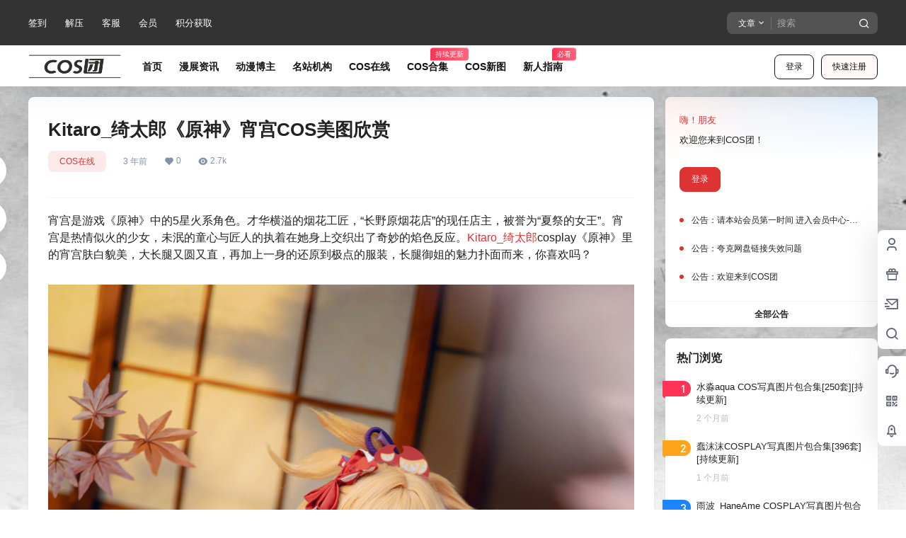

--- FILE ---
content_type: text/html; charset=UTF-8
request_url: https://www.costuan.com/3580.html
body_size: 36443
content:
<!doctype html><html lang="zh-CN" class="avgrund-ready b2dark"><head><meta charset="UTF-8"><meta name="viewport" content="width=device-width, initial-scale=1.0, maximum-scale=1.0, user-scalable=no, viewport-fit=cover" /><meta http-equiv="Cache-Control" content="no-transform" /><meta http-equiv="Cache-Control" content="no-siteapp" /><meta name="renderer" content="webkit"/><meta name="force-rendering" content="webkit"/><meta http-equiv="X-UA-Compatible" content="IE=Edge,chrome=1"/><link rel="profile" href="http://gmpg.org/xfn/11"><meta name="theme-color" content="#333333"><link media="all" href="https://www.costuan.com/wp-content/cache/autoptimize/css/autoptimize_03f949d4942aa3fcfb5161c6115a3e49.css" rel="stylesheet"><title>Kitaro_绮太郎《原神》宵宫COS美图欣赏 - COS团</title><meta name='robots' content='max-image-preview:large' /><link rel='dns-prefetch' href='//res.wx.qq.com' /><link rel='dns-prefetch' href='//at.alicdn.com' /><link rel='dns-prefetch' href='//cdnjs.cloudflare.com' /><link href='https://fonts.gstatic.com' crossorigin='anonymous' rel='preconnect' /><meta property="og:locale" content="zh_CN" /><meta property="og:type" content="article" /><meta property="og:site_name" content="COS团" /><meta property="og:title" content="Kitaro_绮太郎《原神》宵宫COS美图欣赏 - COS团" /><meta property="og:url" content="https://www.costuan.com/3580.html" /><meta name="keywords" content="Kitaro_绮太郎" /><meta name="description" content="宵宫是游戏《原神》中的5星火系角色。才华横溢的烟花工匠，“长野原烟花店”的现任店主，被誉为“夏祭的女王”。宵宫是热情似火的少女，未泯的童心与匠人的执着在她身上交织出了奇妙的焰色反应。Kitaro_绮太&hellip;" /><meta property="og:image" content="https://pic1.imgdb.cn/item/636a1b3d16f2c2beb102c599.jpg" /><meta property="og:updated_time" content="2022-11-08T17:02:48+08:00" /><meta property="article:author" content="https://www.costuan.com/users/1" /><style id='b2-style-inline-css' type='text/css'>[v-cloak]{
            display: none!important
        }.wrapper{
            width:1200px;
            max-width:100%;
            margin:0 auto;
        }
        :root{
            --b2lightcolor:rgba(221, 51, 51, 0.2);
            --b2radius:8px;
            --b2color:#dd3333;
            --b2light:rgba(221, 51, 51, 0.03);
        }
        .header .login-button button{
            background-color:rgba(221, 51, 51, 0.03);
        }
        .header .login-button button.empty{
            background:none
        }
        .news-item-date{
            border:1px solid #dd3333;
        }
        .author .news-item-date{
            border:0;
        }
        .news-item-date p span:last-child{
            background:#dd3333;
        }
        .widget-newsflashes-box ul::before{
            border-left: 1px dashed rgba(221, 51, 51, 0.2);
        }
        .widget-new-content::before{
            background:#dd3333;
        }
        .modal-content{
            background-image: url(https://costuan.com/wp-content/themes/b2/Assets/fontend/images/model-bg.png);
        }
        .d-weight button.picked.text,.d-replay button.picked i,.comment-type button.picked i{
            color:#dd3333;
        }
        .d-replay button.text:hover i{
            color:#dd3333;
        }
        .slider-info-box {
            border-radius:8px;
        }
        .button,button{
            background:#dd3333;
            border:1px solid #dd3333;
            border-radius:8px;
        }
        .b2-menu-4 ul ul li a img{
            border-radius:8px;
        }
        input,textarea{
            border-radius:8px;
        }
        .post-carts-list-row .flickity-button{
            border-radius:8px;
        }
        button.b2-loading:after{
            border-radius:8px;
        }
        .bar-middle .bar-normal,.bar-footer,.bar-top,.gdd-quick-link-buy-vip{
            border-top-left-radius:8px;
            border-bottom-left-radius: 8px
        }
        .entry-content a.button.empty,.entry-content a.button.text{
            color:#dd3333;
        }
        .coll-3-top img{
            border-top-left-radius:8px;
            border-top-right-radius:8px;
        }
        .coll-3-bottom li:first-child img{
            border-bottom-left-radius:8px;
        }
        .coll-3-bottom li:last-child img{
            border-bottom-right-radius:8px;
        }
        .slider-info::after{
            border-radius:8px;
        }
        .circle-info{
            border-radius:8px 8px 0 0;
        }
        .b2-bg{
            background-color:#dd3333;
        }
        .gdd-quick-link-buy-vip__hover-block,.gdd-quick-link-buy-vip__popover--btn,.gdd-quick-link-buy-vip,.gdd-quick-link-buy-vip__popover{
            background-color:#dd3333;
        }
        .b2-page-bg::before{
            background: linear-gradient(to bottom,rgba(0,0,0,0) 40%,#e2e2e2 100%);
        }
        .site{
            background-color:#e2e2e2;
        }
        .site{
            background-image:url(https://www.costuan.com/wp-content/uploads/2022/12/1670820782-111.jpg);
            background-repeat: repeat;
            background-attachment: fixed;
            background-position: center top;
        }
        .header-banner{
            
        }
        .b2-radius{
            border-radius:8px;
        }
        .ads-box img{
            border-radius:8px;
        }
        .post-style-4-top,.post-style-2-top-header,.tax-header .wrapper.box{
            border-radius:8px 8px 0 0;
        }
        .entry-content blockquote,.content-excerpt{
            border-radius:8px;
        }
        .user-sidebar-info.active{
            border-radius:8px;
        }
        .dmsg-header a{
            color:#dd3333;
        }
        .user-edit-button{
            color:#dd3333
        }
        .b2-color{
            color:#dd3333!important
        }
        .b2-light,.newsflashes-nav-in ul li.current-menu-item a{
            background-color:rgba(221, 51, 51, 0.18)
        }
        .b2-light-dark{
            background-color:rgba(221, 51, 51, 0.52)
        }
        .b2-light-bg{
            background-color:rgba(221, 51, 51, 0.12)
        }
        .b2-menu-1 .sub-menu-0 li a{
            background-color:rgba(221, 51, 51, 0.08)
        }
        .b2-menu-1 .sub-menu-0 li:hover a{
            background-color:rgba(221, 51, 51, 0.6);
            color:#fff;
        }
        .topic-footer-left button.picked,.single .post-list-cat a,.saf-z button.picked,.news-vote-up .isset, .news-vote-down .isset,.w-d-list.gujia button,.w-d-download span button{
            background-color:rgba(221, 51, 51, 0.1);
            color:#dd3333!important
        }
        .po-topic-tools-right .button-sm{
            color:#dd3333
        }
        .author-links .picked a, .collections-menu .current{
            background-color:#dd3333;
            color:#fff
        }
        .b2-widget-hot-circle .b2-widget-title button.picked:before{
            border-color: transparent transparent #dd3333!important
        }
        .login-form-item input{
            border-radius:8px;
        }
        .topic-child-list ul{
            border-radius:8px;
        }
        .b2-loading path {
            fill: #dd3333
        }
        .header-search-tpye a.picked{
            border-color:#dd3333
        }
        button.empty,.button.empty,li.current-menu-item > a,.top-menu-hide:hover .more,.header .top-menu ul li.depth-0:hover > a .b2-jt-block-down,button.text{
            color:#dd3333
        }
        input,textarea{
            caret-color:#dd3333; 
        }
        .login-form-item input:focus{
            border-color:#dd3333
        }
        .login-form-item input:focus + span{
            color:#dd3333
        }
        .mobile-footer-center i{
            background:#dd3333
        }
        .login-box-content a{
            color:#dd3333
        }
        .verify-number.picked span{
            background:#dd3333
        }
        .verify-header::after{
            color:#dd3333
        }
        .top-user-box-drop li a i{
            color:#dd3333
        }
        #bigTriangleColor path{
            fill: #e2e2e2;
            stroke: #e2e2e2;
        }
        .post-list-cats a:hover{
            color:#dd3333;
        }
        trix-toolbar .trix-button.trix-active{
            color:#dd3333;
        }
        .picked.post-load-button:after{
            border-color:#dd3333 transparent transparent transparent;
        }
        .task-day-list li i{
            color:#dd3333
        }
        .task-day-list li .task-finish-icon i{
            background:#dd3333
        }
        .bar-item-desc{
            background:#dd3333;
        }
        .bar-user-info-row-title > a span:first-child::before{
            background:#dd3333;
        }
        .bar-item.active i{
            color:#dd3333
        }
        .bar-user-info .bar-mission-action{
            color:#dd3333
        }
        .gold-table.picked:after{
            border-color:#dd3333
        }
        .gold-table.picked{
            color:#dd3333
        }
        .user-sidebar-info p i{
            color:#dd3333
        }
        .user-sidebar-info.active p{
            color:#dd3333
        }
        .picked.post-load-button span{
            color:#dd3333;
            background-color:rgba(221, 51, 51, 0.18)!important
        }
        .post-carts-list-row .next svg,.post-carts-list-row .previous svg{
            color:#dd3333;
        }
        .picked.post-load-button:before{
            background-color:#dd3333
        }
        .aside-carts-price-left span{
            color:#dd3333
        }
        .top-user-avatar img,.header-user .top-user-box,.social-top .top-user-avatar img{
            border-radius:8px;
        }
        .link-in:hover{
            color:#dd3333
        }
        @media screen and (max-width:768px){
            .aside-bar .bar-item:hover i{
                color:#dd3333
            }
            .post-video-list li.picked .post-video-list-link{
                color:#dd3333;
                border-color:#dd3333
            }
            .post-style-2-top-header{
                border-bottom:8px solid #e2e2e2;
            }
            .po-form-box {
                border-radius:8px;
            }
            .circle-desc{
                border-radius:0 0 8px 8px;  
            }
        }
        .circle-admin-info>div:hover{
            border-color:#dd3333;
        }
        .circle-admin-info>div:hover span,.circle-admin-info>div:hover i{
            color:#dd3333;
            opacity: 1;
        }
        .bar-top{
            background:#dd3333
        }
        .bar-item.bar-qrcode:hover i{
            color:#dd3333
        }
        .b2-color-bg{
            background-color:#dd3333
        }
        .b2-color{
            color:#dd3333
        }
        .b2-hover a{
            color:#dd3333
        }
        .b2-hover a:hover{
            text-decoration: underline;
        }
        .filter-items a.current,.single-newsflashes .single-tags span,.single-infomation .single-tags span{
            color:#dd3333;
            background-color:rgba(221, 51, 51, 0.18)
        }
        .circle-vote{
            background:rgba(221, 51, 51, 0.04)
        }
        .user-sidebar-info.active{
            background:rgba(221, 51, 51, 0.04)
        }
        .user-w-qd-list-title{
            background-color:#dd3333
        }
        #video-list ul li > div:hover{
            background-color:rgba(221, 51, 51, 0.04)
        }
        .post-5 .post-info h2::before{
            background-color:#dd3333
        }
        .tox .tox-tbtn--enabled svg{
            fill:#dd3333!important
        }
        .entry-content a,.entry-content .content-show-roles > p a,.entry-content > ul li a,.content-show-roles > li a,.entry-content > ol li a{
            color:#dd3333;
        }
        .entry-content .file-down-box a:hover{
            color:#dd3333;
            border:1px solid #dd3333;
        }
        .entry-content h2::before{
            color:#dd3333;
        }
        .header-banner-left .menu li.current-menu-item a:after{
            background:#dd3333;
        }
        .user-w-announcement li a::before{
            background-color:#dd3333;
        }
        .topic-footer-right button{
            color:#dd3333
        }
        .content-user-money span{
            color:#dd3333;
            background:rgba(221, 51, 51, 0.08)
        }
        .vote-type button.picked{
            color:#dd3333;
        }
        .post-video-table ul li.picked{
            border-bottom:2px solid #dd3333;
        }
        .create-form-item button.picked{
            border-color:#dd3333;
        }
        .b2-widget-hot-circle .b2-widget-title button.picked{
            color:#dd3333;
        }
        .topic-type-menu button.picked{
            color:#fff;
            background:#dd3333;
        }
        .circle-topic-role{
            border:1px solid rgba(221, 51, 51, 0.4)
        }
        .circle-topic-role:before{
            border-color: transparent transparent #dd3333;
        }
        .topic-content-text p a{
            color:#dd3333;
        }
        .site-footer{
            background-image: url();
        }
        .home_row_0.module-search{
            margin-top:-16px;
        }
        .home_row_0.home_row_bg_img{
            margin-top:-16px;
        }
        .shop-cats .shop-cats-item{
            margin-right:16px;
        }
        .mg-r{
            margin-right:16px;
        }
        .mg-b{
            margin-bottom:16px;
        }
        .mg-t{
            margin-top:16px;
        }
        .mg-l{
            margin-left:16px;
        }
        .b2-mg{
            margin:16px;
        }
        .b2-pd{
            padding:16px;
        }
        .b2_gap,.shop-normal-list,.shop-category,.user-search-list,.home-collection .collection-out{
            margin-right:-16px;
            margin-bottom:-16px;
            padding:0
        }
        .post-3-li-dubble .b2_gap{
            margin-right:-16px;
            margin-bottom:-16px;
        }
        .b2_gap>li .item-in,.shop-list-item,.shop-normal-item-in,.user-search-list li > div,.home-collection .home-collection-content,.post-3.post-3-li-dubble .b2_gap>li .item-in{
            margin-bottom:16px;
            margin-right:16px;
            overflow: hidden;
        }
        .b2-pd-r{
            padding-right:16px;
        }
        .widget-area section + section{
            margin-top:16px;
        }
        .b2-pd,.b2-padding{
            padding:16px;
        }
        .single-post-normal .single-article{
            margin-right:16px;
        }
        .site-footer .widget{
            padding:0 16px;
        }
        .author-page-right{
            margin-right:16px;
        }
        .single-article{
            margin-bottom:16px;
        }
        .home-collection .flickity-prev-next-button.next{
            right:-16px;
        }
        .post-style-5-top{
            margin-top:-16px
        }
        .home-collection-title{
            padding:12px 16px
        }
        .home_row_bg,.home_row_bg_img{
            padding:32px 0
        }
        .shop-coupon-box{
            margin-right:-16px
        }
        .shop-box-row .shop-coupon-item .stamp{
            margin-right:16px;
            margin-bottom:16px;
        }
        .mg-t-{
            margin-top:-16px;
        }
        .collection-box{
            margin:-8px
        }
        .collection-item{
            padding:8px
        }
        .site-footer-widget-in{
            margin:0 -16px;
        }
        .module-sliders.home_row_bg{
            margin-top:-16px;
        }
        .home_row_0.homw-row-full.module-sliders{
            margin-top:-16px;
        }
        .widget-area.widget-area-left{
            padding-right:16px;
        }
        .widget-area{
                width:300px;
                min-width:300px;
                margin-left:16px;
                max-width:100%;
            }
            .widget-area-left.widget-area{
                width:220px;
                max-width:220px;
                min-width:220px;
            }
            .post-type-archive-circle #secondary.widget-area,.tax-circle_tags #secondary.widget-area,.page-template-page-circle #secondary.widget-area{
                width:280px;
                max-width:280px;
                min-width:280px;
            }
            .single .content-area,.page .content-area,.links-register .content-area{
                max-width: calc(100% - 316px);
                margin: 0 auto;
                flex:1
            }
            .page-template-pageTemplatespage-index-php .content-area{
                max-width:100%
            }
            
                .tax-collection .content-area,
                .tax-newsflashes_tags .content-area,
                .post-type-archive-newsflashes .content-area,.page-template-page-newsflashes .content-area
                .all-circles.content-area,
                .announcement-page.content-area,
                .single-announcement .content-area,
                .post-style-2.single .content-area,
                .create-circle.content-area,
                .mission-page.wrapper,
                ,#carts .vip-page{
                    max-width:940px;
                    width:100%;
                }
            
            .footer{
                color:#ffffff;
            }
            .footer-links{
                color:#ffffff;
            }
            .footer-bottom{
                color:#ffffff;
            }</style><link rel='stylesheet' id='b2-fonts-css' href='//at.alicdn.com/t/c/font_2579934_s72o9zozq1m.css' type='text/css' media='all' /><link rel="canonical" href="https://www.costuan.com/3580.html" /> <script>function b2loadScript(url, id,callback){
                var script = document.createElement ("script");
                script.type = "text/javascript";
                script.id = id;
                if (script.readyState){
                    script.onreadystatechange = function(){
                        if (script.readyState == "loaded" || script.readyState == "complete"){
                            script.onreadystatechange = null;
                            callback();
                        }
                    };
                } else {
                    script.onload = function(){
                        callback();
                    }
                }
                script.src = url;
                document.getElementsByTagName("head")[0].appendChild(script);
            }
            function b2loadStyle(url, id,callback){
                var script = document.createElement ("link");
                script.type = "text/css";
                script.rel = "stylesheet";
                script.id = id;
                if (script.readyState){
                    script.onreadystatechange = function(){
                        if (script.readyState == "loaded" || script.readyState == "complete"){
                            script.onreadystatechange = null;
                            callback();
                        }
                    };
                } else {
                    script.onload = function(){
                        callback();
                    }
                }
                script.href = url;
                document.getElementsByTagName("head")[0].appendChild(script);
            }
            function b2getCookie(name){
                var nameEQ = name + "=";
                var ca = document.cookie.split(';');
                for(var i=0;i < ca.length;i++) {
                    var c = ca[i];
                    while (c.charAt(0)==' ') c = c.substring(1,c.length);
                    if (c.indexOf(nameEQ) == 0) return c.substring(nameEQ.length,c.length);
                }
                return null;
            }

            function b2setCookie(name,value,days){
                days = days ? days : 100;
                var expires = "";
                if (days) {
                    var date = new Date();
                    date.setTime(date.getTime() + (days*24*60*60*1000));
                    expires = "; expires=" + date.toUTCString();
                }
                document.cookie = name + "=" + (value || "")  + expires + "; path=/";
            }

            function b2delCookie(name){
                document.cookie = name +'=; Path=/; Expires=Thu, 01 Jan 1970 00:00:01 GMT;';
            }</script> </head><body class="post-template-default single single-post postid-3580 single-format-standard logo-left post-style-1"><div id="page" class="site"><div class="site-header mg-b"><div class="site-header-in"><div class="header-banner"><div class="header-banner-content wrapper"><div class="header-banner-left"><div id="ym-menu" class="ym-menu"><ul id="menu-%e9%a1%b5%e7%9c%89%e8%8f%9c%e5%8d%95" class="menu"><li id="menu-item-2423" class="menu-item menu-item-type-custom menu-item-object-custom menu-item-2423"><a href="https://www.costuan.com/mission/today">签到</a></li><li id="menu-item-8213" class="menu-item menu-item-type-post_type menu-item-object-page menu-item-8213"><a href="https://www.costuan.com/jyjc">解压</a></li><li id="menu-item-229" class="menu-item menu-item-type-post_type menu-item-object-page menu-item-229"><a href="https://www.costuan.com/kf">客服</a></li><li id="menu-item-149" class="menu-item menu-item-type-custom menu-item-object-custom menu-item-149"><a href="https://costuan.com/vips">会员</a></li><li id="menu-item-2426" class="menu-item menu-item-type-post_type menu-item-object-page menu-item-2426"><a href="https://www.costuan.com/jfhq">积分获取</a></li></ul></div></div><div class="header-banner-right normal-banner-right"><div class="top-search-icon mobile-show"><a href="javascript:void(0)" onclick="b2SearchBox.show = true"><i class="b2font b2-search-line "></i></a></div><div class="mobile-hidden"><div class="top-search mobile-hidden" ref="topsearch" data-search='{"post":"\u6587\u7ae0"}'><form method="get" action="https://www.costuan.com" class="mobile-search-input b2-radius"><div class="top-search-button"> <a class="top-search-select"  href="javascript:void(0)"><span v-show="data != ''" v-text="data[type]">文章</span><i class="b2font b2-arrow-down-s-line "></i></a><div class="header-search-select b2-radius" v-cloak v-show="show" data-search='{"post":"\u6587\u7ae0"}'><a href="javascript:void(0)" :class="type == 'post' ? 'select b2-radius' : 'b2-radius'" @click="type = 'post'">文章</a></div></div> <input class="search-input b2-radius" type="text" name="s" autocomplete="off" placeholder="搜索"> <input type="hidden" name="type" :value="type"> <button class="search-button-action"><i class="b2font b2-search-line "></i></button></form></div></div><div class="change-theme" v-if="b2token" v-cloak><div class="mobile-show" > <button @click="b2SearchBox.show = true"><i class="b2font b2-search-line "></i></button></div><div class="mobile-hidden"> <button @click="showBox"><i class="b2font b2-add-circle-line "></i></button></div><div> <a href="https://www.costuan.com/message" data-title="消息" class="user-tips"><i class="b2font b2-notification-3-line "></i><b class="bar-mark" v-if="count > 0" v-cloak></b></a></div></div></div></div></div><div class="header logo-left"><div class="top-style"><div class="top-style-blur"></div><div class="wrapper"><div id="mobile-menu-button" :class="['menu-icon',{'active':show}]" @click="showAc()"><div class="line-1"></div><div class="line-2"></div><div class="line-3"></div></div><div class="header-logo"><div class="logo"><a rel="home" href="https://www.costuan.com"><img itemprop="logo" src="https://costuan.com/wp-content/uploads/2022/06/1655798777-LOGO.png"></a></div></div><div class="header-user"><div class="change-theme" v-cloak><div class="mobile-show"> <button @click="b2SearchBox.show = true"><i class="b2font b2-search-line "></i></button></div><div class="mobile-hidden user-tips" v-show="login" v-cloak data-title="发起"> <button @click="showBox"><i class="b2font b2-add-circle-line "></i></button></div><div v-show="login" v-cloak> <a href="https://www.costuan.com/message" data-title="消息" class="user-tips"><i class="b2font b2-notification-3-line "></i><b class="bar-mark" v-if="count > 0" v-cloak></b></a></div></div><div class="top-user-info"><div class="user-tools" v-if="b2token"><div class="top-user-box" v-if="b2token" v-cloak><div class="top-user-avatar avatar-parent" @click.stop="showDropMenu"> <img :src="userData.avatar" class="avatar b2-radius"/> <span v-if="userData.user_title"><i class="b2font b2-vrenzhengguanli "></i></span></div><div :class="['top-user-box-drop jt b2-radius',{'show':showDrop}]" v-cloak><div class="top-user-info-box" v-if="role.user_data"><div class="top-user-info-box-name"> <img :src="userData.avatar" class="avatar b2-radius"/><div class="top-user-name"><h2>{{userData.name}}<span v-if="userData.user_title">已认证</span></h2><div><div v-html="role.user_data.lv.lv.icon"></div><div v-html="role.user_data.lv.vip.icon"></div></div></div> <a :href="userData.link" class="link-block" target="_blank"></a><div class="login-out user-tips" data-title="退出登录"><a href="javascript:void(0)" @click="out"><i class="b2font b2-login-circle-line "></i></a></div></div><div class="top-user-info-box-count" v-if="role.user_data"><p> <span>文章</span> <b v-text="role.user_data.post_count"></b></p><p> <span>评论</span> <b v-text="role.user_data.comment_count"></b></p><p> <span>关注</span> <b v-text="role.user_data.following"></b></p><p> <span>粉丝</span> <b v-text="role.user_data.followers"></b></p> <a :href="userData.link" class="link-block" target="_blank"></a></div><div class="user-w-gold"><div class="user-money user-tips" data-title="余额"><a href="https://www.costuan.com/gold" target="_blank"><i>￥</i>{{role.user_data.money}}</a></div><div class="user-credit user-tips" data-title="积分"><a href="https://www.costuan.com/gold" target="_blank"><i class="b2font b2-coin-line "></i>{{role.user_data.credit}}</a></div></div><div class="user-w-rw b2-radius"><div class="user-w-rw-bg" :style="'width:'+role.user_data.task+'%'"></div> <a class="link-block" href="https://www.costuan.com/task" target="_blank"><span>您已完成今天任务的<b v-text="role.user_data.task+'%'"></b></span></a></div></div><ul><li><a href="https://www.costuan.com/directmessage"  ><i class="b2font b2-mail-send-line "></i><p>私信列表<span class="top-user-link-des">所有往来私信</span></p></a></li><li><a href="https://www.costuan.com/gold"  ><i class="b2font b2-bit-coin-line "></i><p>财富管理<span class="top-user-link-des">余额、积分管理</span></p></a></li><li><a href="https://www.costuan.com/vips"  ><i class="b2font b2-vip-crown-2-line "></i><p>成为会员<span class="top-user-link-des">购买付费会员</span></p></a></li><li><a :href="userData.link+'/orders'"  ><i class="b2font b2-file-list-2-line "></i><p>我的订单<span class="top-user-link-des">查看我的订单</span></p></a></li><li><a :href="userData.link+'/settings'"  ><i class="b2font b2-user-settings-line "></i><p>我的设置<span class="top-user-link-des">编辑个人资料</span></p></a></li><li><a href="https://www.costuan.com/wp-admin/"  class="admin-panel" v-if="userData.is_admin"><i class="b2font b2-settings-3-line "></i><p>进入后台管理<span class="top-user-link-des"></span></p></a></li></ul></div></div></div><div class="login-button" v-if="!b2token" v-cloak><div class="header-login-button" v-cloak> <button class="empty mobile-hidden" @click="login(1)">登录</button> <button class="mobile-hidden" @click="login(2)">快速注册</button></div><div class="button text empty mobile-show" @click="login(1)"><i class="b2font b2-account-circle-line "></i></div></div></div></div><div id="mobile-menu" class="mobile-box" ref="MobileMenu"><div class="header-tools"><div class="mobile-show"><div class="header-logo"><div class="logo"><a rel="home" href="https://www.costuan.com"><img itemprop="logo" src="https://costuan.com/wp-content/uploads/2022/06/1655798777-LOGO.png"></a></div></div> <span class="close-button" @click="mobileMenu.showAc()">×</span></div></div><div id="top-menu" class="top-menu"><ul id="top-menu-ul" class="top-menu-ul"><li  class="depth-0"><a href="https://www.costuan.com"><span class="hob" style="background-color:#fc3c2d"></span><span><b>首页</b></span></a></li><li  class="depth-0"><a href="https://www.costuan.com/coszixun"><span class="hob" style="background-color:#607d8b"></span><span><b>漫展资讯</b></span></a></li><li  class="depth-0"><a href="https://www.costuan.com/tags"><span class="hob" style="background-color:#fc3c2d"></span><span><b>动漫博主</b></span></a></li><li  class="depth-0"><a href="https://www.costuan.com/mzxz"><span class="hob" style="background-color:#607d8b"></span><span><b>名站机构</b></span></a></li><li  class="depth-0"><a href="https://www.costuan.com/mtzx"><span class="hob" style="background-color:#607d8b"></span><span><b>COS在线</b></span></a></li><li  class="depth-0"><a href="https://www.costuan.com/meituheji"><span class="hob" style="background-color:#607d8b"></span><span><b>COS合集</b><small class="b2small shop-tips">持续更新</small></span></a></li><li  class="depth-0"><a href="https://www.costuan.com/zxxz"><span class="hob" style="background-color:#607d8b"></span><span><b>COS新图</b></span></a></li><li  class="depth-0"><a href="https://www.costuan.com/xrzn"><span class="hob" style="background-color:#fc3c2d"></span><span><b>新人指南</b><small class="b2small shop-tips">必看</small></span></a></li></ul></div></div><div class="site-opt" onclick="mobileMenu.showAc()"></div></div></div></div></div></div> <!--<div class="topshory-box"><div class="wrapper"> <img class="topshory-bunner" src="http://192.168.1.5:2256/wp-content/uploads/2022/06/v2-a4ff18cc184e45b953e949ffff1f3f8c.jpg" /></div></div> --><div id="content" class="site-content"><div class="b2-single-content wrapper"><div id="primary-home" class="content-area"><article class="single-article b2-radius box"><header class="entry-header"><h1>Kitaro_绮太郎《原神》宵宫COS美图欣赏</h1><div id="post-meta"><div class="post-meta-row"><ul class="post-meta"><li><div class="post-list-cat  b2-radius"><a target="__blank" class="post-list-cat-item b2-radius" href="https://www.costuan.com/mtzx" style="color:#607d8b"> COS在线</a></div></li><li class="single-date"> <span><time class="b2timeago" datetime="2022-11-08 17:02:48" itemprop="datePublished">22年11月8日</time></span></li><li class="single-like"> <span><i class="b2font b2-heart-fill "></i><b v-text="postData.up"></b></span></li><li class="single-eye"> <span><i class="b2font b2-eye-fill "></i><b v-text="postData.views"></b></span></li><li class="single-edit" v-cloak v-if="userData.is_admin"> <a href="" target="_blank">编辑</a></li></ul></div><div class="post-user-info"><div class="post-meta-left"> <a class="link-block" href="https://www.costuan.com/users/1"></a><div class="avatar-parent"><img class="avatar b2-radius" src="https://www.costuan.com/wp-content/uploads/thumb/2023/12/fill_w120_h120_g0_mark_1702094014-default-avatar_1_avatar_myNAf34675.png" /></div><div class="post-user-name"><b>COS团长</b><span class="user-title"></span></div></div><div class="post-meta-right"><div class="" v-if="self == false" v-cloak> <button @click="followingAc" class="author-has-follow" v-if="following">取消关注</button> <button @click="followingAc" v-else><i class="b2font b2-add-line "></i>关注</button> <button class="empty" @click="dmsg()">私信</button></div></div></div></div></header><div class="entry-content"><p>宵宫是游戏《原神》中的5星火系角色。才华横溢的烟花工匠，“长野原烟花店”的现任店主，被誉为“夏祭的女王”。宵宫是热情似火的少女，未泯的童心与匠人的执着在她身上交织出了奇妙的焰色反应。<a href="https://www.costuan.com/tag/96" title="更多关于 Kitaro_绮太郎 的文章" target="_blank">Kitaro_绮太郎</a>cosplay《原神》里的宵宫肤白貌美，大长腿又圆又直，再加上一身的还原到极点的服装，长腿御姐的魅力扑面而来，你喜欢吗？</p><p><a href="https://pic1.imgdb.cn/item/636a1b3d16f2c2beb102c599.jpg" target="_blank" rel="noopener"><img decoding="async" src="https://www.costuan.com/wp-content/themes/b2/Assets/fontend/images/default-img.jpg" alt="Kitaro_绮太郎《原神》宵宫COS美图欣赏" title="Kitaro_绮太郎《原神》宵宫COS美图欣赏" alt="Kitaro_绮太郎《原神》宵宫COS美图欣赏" data-src="https://pic1.imgdb.cn/item/636a1b3d16f2c2beb102c599.jpg" class=" lazy"></a></p><p><a href="https://pic1.imgdb.cn/item/636a1b8716f2c2beb1039223.jpg" target="_blank" rel="noopener"><img decoding="async" src="https://www.costuan.com/wp-content/themes/b2/Assets/fontend/images/default-img.jpg" alt="Kitaro_绮太郎《原神》宵宫COS美图欣赏" title="Kitaro_绮太郎《原神》宵宫COS美图欣赏" alt="Kitaro_绮太郎《原神》宵宫COS美图欣赏" data-src="https://pic1.imgdb.cn/item/636a1b8716f2c2beb1039223.jpg" class=" lazy"></a></p><p><a href="https://pic1.imgdb.cn/item/636a1b8616f2c2beb1039184.jpg" target="_blank" rel="noopener"><img decoding="async" src="https://www.costuan.com/wp-content/themes/b2/Assets/fontend/images/default-img.jpg" alt="Kitaro_绮太郎《原神》宵宫COS美图欣赏" title="Kitaro_绮太郎《原神》宵宫COS美图欣赏" alt="Kitaro_绮太郎《原神》宵宫COS美图欣赏" data-src="https://pic1.imgdb.cn/item/636a1b8616f2c2beb1039184.jpg" class=" lazy"></a></p><p><a href="https://pic1.imgdb.cn/item/636a1b8616f2c2beb1038fa7.jpg" target="_blank" rel="noopener"><img decoding="async" src="https://www.costuan.com/wp-content/themes/b2/Assets/fontend/images/default-img.jpg" alt="Kitaro_绮太郎《原神》宵宫COS美图欣赏" title="Kitaro_绮太郎《原神》宵宫COS美图欣赏" alt="Kitaro_绮太郎《原神》宵宫COS美图欣赏" data-src="https://pic1.imgdb.cn/item/636a1b8616f2c2beb1038fa7.jpg" class=" lazy"></a></p><p><a href="https://pic1.imgdb.cn/item/636a1b8616f2c2beb1038f3f.jpg" target="_blank" rel="noopener"><img decoding="async" src="https://www.costuan.com/wp-content/themes/b2/Assets/fontend/images/default-img.jpg" alt="Kitaro_绮太郎《原神》宵宫COS美图欣赏" title="Kitaro_绮太郎《原神》宵宫COS美图欣赏" alt="Kitaro_绮太郎《原神》宵宫COS美图欣赏" data-src="https://pic1.imgdb.cn/item/636a1b8616f2c2beb1038f3f.jpg" class=" lazy"></a></p><p><a href="https://pic1.imgdb.cn/item/636a1b8616f2c2beb1038f07.jpg" target="_blank" rel="noopener"><img decoding="async" src="https://www.costuan.com/wp-content/themes/b2/Assets/fontend/images/default-img.jpg" alt="Kitaro_绮太郎《原神》宵宫COS美图欣赏" title="Kitaro_绮太郎《原神》宵宫COS美图欣赏" alt="Kitaro_绮太郎《原神》宵宫COS美图欣赏" data-src="https://pic1.imgdb.cn/item/636a1b8616f2c2beb1038f07.jpg" class=" lazy"></a></p><p><a href="https://pic1.imgdb.cn/item/636a1b8616f2c2beb1038ea6.jpg" target="_blank" rel="noopener"><img decoding="async" src="https://www.costuan.com/wp-content/themes/b2/Assets/fontend/images/default-img.jpg" alt="Kitaro_绮太郎《原神》宵宫COS美图欣赏" title="Kitaro_绮太郎《原神》宵宫COS美图欣赏" alt="Kitaro_绮太郎《原神》宵宫COS美图欣赏" data-src="https://pic1.imgdb.cn/item/636a1b8616f2c2beb1038ea6.jpg" class=" lazy"></a></p><p><a href="https://pic1.imgdb.cn/item/636a1b8616f2c2beb1038e50.jpg" target="_blank" rel="noopener"><img decoding="async" src="https://www.costuan.com/wp-content/themes/b2/Assets/fontend/images/default-img.jpg" alt="Kitaro_绮太郎《原神》宵宫COS美图欣赏" title="Kitaro_绮太郎《原神》宵宫COS美图欣赏" alt="Kitaro_绮太郎《原神》宵宫COS美图欣赏" data-src="https://pic1.imgdb.cn/item/636a1b8616f2c2beb1038e50.jpg" class=" lazy"></a></p><p><a href="https://pic1.imgdb.cn/item/636a1b8616f2c2beb1038dd4.jpg" target="_blank" rel="noopener"><img decoding="async" src="https://www.costuan.com/wp-content/themes/b2/Assets/fontend/images/default-img.jpg" alt="Kitaro_绮太郎《原神》宵宫COS美图欣赏" title="Kitaro_绮太郎《原神》宵宫COS美图欣赏" alt="Kitaro_绮太郎《原神》宵宫COS美图欣赏" data-src="https://pic1.imgdb.cn/item/636a1b8616f2c2beb1038dd4.jpg" class=" lazy"></a></p><p><a href="https://pic1.imgdb.cn/item/636a1b8616f2c2beb1038d77.jpg" target="_blank" rel="noopener"><img decoding="async" src="https://www.costuan.com/wp-content/themes/b2/Assets/fontend/images/default-img.jpg" alt="Kitaro_绮太郎《原神》宵宫COS美图欣赏" title="Kitaro_绮太郎《原神》宵宫COS美图欣赏" alt="Kitaro_绮太郎《原神》宵宫COS美图欣赏" data-src="https://pic1.imgdb.cn/item/636a1b8616f2c2beb1038d77.jpg" class=" lazy"></a></p><p><a href="https://pic1.imgdb.cn/item/636a1b8516f2c2beb1038d10.jpg" target="_blank" rel="noopener"><img decoding="async" src="https://www.costuan.com/wp-content/themes/b2/Assets/fontend/images/default-img.jpg" alt="Kitaro_绮太郎《原神》宵宫COS美图欣赏" title="Kitaro_绮太郎《原神》宵宫COS美图欣赏" alt="Kitaro_绮太郎《原神》宵宫COS美图欣赏" data-src="https://pic1.imgdb.cn/item/636a1b8516f2c2beb1038d10.jpg" class=" lazy"></a></p><p><a href="https://pic1.imgdb.cn/item/636a1b8516f2c2beb1038cc0.jpg" target="_blank" rel="noopener"><img decoding="async" src="https://www.costuan.com/wp-content/themes/b2/Assets/fontend/images/default-img.jpg" alt="Kitaro_绮太郎《原神》宵宫COS美图欣赏" title="Kitaro_绮太郎《原神》宵宫COS美图欣赏" alt="Kitaro_绮太郎《原神》宵宫COS美图欣赏" data-src="https://pic1.imgdb.cn/item/636a1b8516f2c2beb1038cc0.jpg" class=" lazy"></a></p><p><a href="https://pic1.imgdb.cn/item/636a1b8516f2c2beb1038c61.jpg" target="_blank" rel="noopener"><img decoding="async" src="https://www.costuan.com/wp-content/themes/b2/Assets/fontend/images/default-img.jpg" alt="Kitaro_绮太郎《原神》宵宫COS美图欣赏" title="Kitaro_绮太郎《原神》宵宫COS美图欣赏" alt="Kitaro_绮太郎《原神》宵宫COS美图欣赏" data-src="https://pic1.imgdb.cn/item/636a1b8516f2c2beb1038c61.jpg" class=" lazy"></a></p><p><a href="https://pic1.imgdb.cn/item/636a1b8516f2c2beb1038bf4.jpg" target="_blank" rel="noopener"><img decoding="async" src="https://www.costuan.com/wp-content/themes/b2/Assets/fontend/images/default-img.jpg" alt="Kitaro_绮太郎《原神》宵宫COS美图欣赏" title="Kitaro_绮太郎《原神》宵宫COS美图欣赏" alt="Kitaro_绮太郎《原神》宵宫COS美图欣赏" data-src="https://pic1.imgdb.cn/item/636a1b8516f2c2beb1038bf4.jpg" class=" lazy"></a></p><p><a href="https://pic1.imgdb.cn/item/636a1b8516f2c2beb1038b33.jpg" target="_blank" rel="noopener"><img decoding="async" src="https://www.costuan.com/wp-content/themes/b2/Assets/fontend/images/default-img.jpg" alt="Kitaro_绮太郎《原神》宵宫COS美图欣赏" title="Kitaro_绮太郎《原神》宵宫COS美图欣赏" alt="Kitaro_绮太郎《原神》宵宫COS美图欣赏" data-src="https://pic1.imgdb.cn/item/636a1b8516f2c2beb1038b33.jpg" class=" lazy"></a></p><p><a href="https://pic1.imgdb.cn/item/636a1b8516f2c2beb10389c4.jpg" target="_blank" rel="noopener"><img decoding="async" src="https://www.costuan.com/wp-content/themes/b2/Assets/fontend/images/default-img.jpg" alt="Kitaro_绮太郎《原神》宵宫COS美图欣赏" title="Kitaro_绮太郎《原神》宵宫COS美图欣赏" alt="Kitaro_绮太郎《原神》宵宫COS美图欣赏" data-src="https://pic1.imgdb.cn/item/636a1b8516f2c2beb10389c4.jpg" class=" lazy"></a></p><p><a href="https://pic1.imgdb.cn/item/636a1b8516f2c2beb1038990.jpg" target="_blank" rel="noopener"><img decoding="async" src="https://www.costuan.com/wp-content/themes/b2/Assets/fontend/images/default-img.jpg" alt="Kitaro_绮太郎《原神》宵宫COS美图欣赏" title="Kitaro_绮太郎《原神》宵宫COS美图欣赏" alt="Kitaro_绮太郎《原神》宵宫COS美图欣赏" data-src="https://pic1.imgdb.cn/item/636a1b8516f2c2beb1038990.jpg" class=" lazy"></a></p><p><a href="https://pic1.imgdb.cn/item/636a1b8416f2c2beb1038945.jpg" target="_blank" rel="noopener"><img decoding="async" src="https://www.costuan.com/wp-content/themes/b2/Assets/fontend/images/default-img.jpg" alt="Kitaro_绮太郎《原神》宵宫COS美图欣赏" title="Kitaro_绮太郎《原神》宵宫COS美图欣赏" alt="Kitaro_绮太郎《原神》宵宫COS美图欣赏" data-src="https://pic1.imgdb.cn/item/636a1b8416f2c2beb1038945.jpg" class=" lazy"></a></p><p>Kitaro_绮太郎COS写真图集</p><div class="insert-post b2-radius post"> <span class="insert-post-bg"> <picture class="picture" ><source type="image/webp" data-srcset="https://www.costuan.com/wp-content/uploads/thumb/2022/07/fill_w120_h120_g0_mark_1668686230-1.webp" srcset="https://www.costuan.com/wp-content/themes/b2/Assets/fontend/images/default-img.jpg" /><img  class="b2-radius lazy" data-src="https://www.costuan.com/wp-content/uploads/thumb/2022/07/fill_w120_h120_g0_mark_1668686230-1.jpg" alt="Kitaro_绮太郎《原神》宵宫COS美图欣赏" title="Kitaro_绮太郎《原神》宵宫COS美图欣赏"   alt="" src="https://www.costuan.com/wp-content/themes/b2/Assets/fontend/images/default-img.jpg"/></picture> </span><div class="insert-post-thumb"> <a href="https://www.costuan.com/485.html" target="_blank"> <picture class="picture" ><source type="image/webp" data-srcset="https://www.costuan.com/wp-content/uploads/thumb/2022/07/fill_w120_h120_g0_mark_1668686230-1.webp" srcset="https://www.costuan.com/wp-content/themes/b2/Assets/fontend/images/default-img.jpg" /><img  class="b2-radius lazy" data-src="https://www.costuan.com/wp-content/uploads/thumb/2022/07/fill_w120_h120_g0_mark_1668686230-1.jpg" alt="Kitaro_绮太郎《原神》宵宫COS美图欣赏" title="Kitaro_绮太郎《原神》宵宫COS美图欣赏"   alt="" src="https://www.costuan.com/wp-content/themes/b2/Assets/fontend/images/default-img.jpg"/></picture> </a></div><a href="https://www.costuan.com/485.html" class="mp-hidden" data-type="post" data-id="485"></a><a href="javascript:void(0)" class="mp-show" data-type="post" data-id="485"></a><div class="insert-post-content"><h2><a href="https://www.costuan.com/485.html" target="_blank">Kitaro_绮太郎COSPLAY写真图片包[129套]+微博合集[持续更新]</a></h2><div class="insert-post-meta"><div class="insert-post-meta-avatar mp-hidden-all"><img class="avatar" src="https://www.costuan.com/wp-content/uploads/thumb/2023/12/fill_w120_h120_g0_mark_1702094014-default-avatar_1_avatar_myNAf34675.png" alt="Kitaro_绮太郎《原神》宵宫COS美图欣赏" title="Kitaro_绮太郎《原神》宵宫COS美图欣赏" /><a href="https://www.costuan.com/users/1">COS团长</a></div><ul class="post-meta"><li class="single-date"> <time class="b2timeago" datetime="2025-05-30 08:28:17" itemprop="datePublished">5月30日</time></li><li class="single-like"> <i class="b2font b2-heart-fill "></i><span class="mp-show">喜欢：</span>1</li><li class="single-eye"> <i class="b2font b2-eye-fill "></i><span class="mp-show">浏览：</span>10.3k</li></ul></div></div></div></div><div class="content-footer post-content-footer" v-cloak><div class="post-content-footer-in"><div class="content-footer-poster"> <button class="poster-span b2tooltipbox" @click="openPoster()" data-title="海报分享"><i class="b2font b2-share-forward-fill "></i><b class="mobile-show">海报分享</b></button> <button @click="goComment()" class="mobile-hidden b2tooltipbox comment-span" data-title="去评论"><i class="b2font b2-chat-2-fill "></i></button> <button :class="['text favorite-button',{'sc':postData.favorites_isset},'b2tooltipbox']" @click="postFavoriteAc" data-title="收藏"><i class="b2font b2-star-fill "></i><b class="mobile-show">{{postData.favorites_isset ? '已收藏' : '收藏'}}</b></button></div><div class="content-footer-zan-cai b2tooltipbox" data-title="喜欢"> <span @click="vote('up')" :class="postData.up_isset ? 'picked' : ''"><i class="b2font b2-heart-fill "></i><b v-text="postData.up"></b></span> <span @click="vote('down')" :class="postData.down_isset ? 'picked mobile-show' : 'mobile-show'"><i class="b2font b2-dislike-fill "></i><b v-text="postData.down"></b></span></div></div></div><div class="post-tags-meat"><a class="b2-radius" href="https://www.costuan.com/tag/96"><span class="tag-img"><i class="b2font b2-price-tag-3-line "></i></span><span class="tag-text">Kitaro_绮太郎</span></a></div></article><div class="post-pre-next mg-b"><div class="post-pre"><div class="post-pre-next-in"><div class="post-pre-next-info b2-pd b2-radius box"><div class="next-jt"><a href="https://www.costuan.com/3513.html"><i class="b2font b2-arrow-left-s-line "></i></a></div><div class="post-per-next-cats"><a href="https://www.costuan.com/mtzx" ><span>COS在线</span></a></div><h2><a href="https://www.costuan.com/3513.html">Kitaro_绮太郎 无期迷途同人恩菲尔COSPLAY禁闭者</a></h2><p>2022-11-5 15:18:35</p></div></div></div><div class="post-next"><div class="post-pre-next-in"><div class="post-pre-next-info b2-pd b2-radius box"><div class="post-per-next-cats"><a href="https://www.costuan.com/mtzx" ><span>COS在线</span></a></div><h2><a href="https://www.costuan.com/3732.html">古风COSER AAAyu阿玉 最新汉服写真欣赏</a></h2><p>2022-11-14 17:38:17</p><div class="next-jt"><a href="https://www.costuan.com/3732.html"><i class="b2font b2-arrow-right-s-line "></i></a></div></div></div></div></div><div class="single-bottom-html mg-b box b2-radius"><div class="content-copyright" style="color: #fff!important;display: flex;justify-content: center;flex-flow: column;margin-top: 0px;padding: 10px;border-radius: 6px;position: relative;/* background-image: linear-gradient(-90deg, #29bdd9 0%, #276ace 100%); */background-image: linear-gradient(120deg, #25667d 0%, #0e0717 100%);box-shadow: 0 0 0.0625rem 0 rgba(8,11,14,.06), 0 0.1875rem 0.1875rem -0.0625rem rgba(8,11,14,.1), 0 0 0.1875rem 0 rgba(8,11,14,.02);text-align: center;font-size: 14px!important;margin-bottom: 0!important;"><p style="margin-bottom:0.2em;color:#07f305;">本站永久地址：costuan.top</p><p style="margin-bottom:0.2em;">积分可以下载单套资源！请勿在网盘内解压！<a style="color:#FFFF00" target="_blank" href="/jfhq" >查看怎么获取积分</a></p><p style="margin-bottom:0.2em;color:#07f305;">本站资源均为正规个人机构作品，无漏D违规内容！有此需求的请关闭本站，谢谢！</p><p style="margin-bottom:0.2em;">推荐使用谷歌Chrome浏览器浏览！<a style="color:#FFFF00" target="_blank" href="https://www.costuan.com/2311.html" >查看被拦截解决方法</a></p><p style="margin-bottom:0.2em;color:#07f305;">如果充值有问题或资源失效，请联系客服或文章底部留言！<a style="color:#FFFF00" target="_blank" href="/jyjc" >查看解压教程</a></p></div></div><div class="comments-box"><div id="comments" class="comments-area box b2-radius"><div class="comments-title"><div class="comment-info"> <span ref="commentCount" class="comment-count"> 2 条回复 </span> <span><b class="comment-auth-mod comment-auth">A</b><i>文章作者</i></span> <span><b class="comment-auth-mod comment-mod">M</b><i>管理员</i></span></div><div class="comment-tips" v-show="tips" v-cloak> <span v-if="!tips.url"><span v-text="tips.title"></span></span> <a :href="tips.url" v-else target="_blank"><span v-text="tips.title"></span></a></div></div><!-- .comments-title --><div id="comment-form" class="comment-form"><div id="respond" class="respond" ref="respond"><div :class="b2token ? 'comment-overlay-hidden' : 'comment-overlay'" v-cloak><div class="comment-overlay-login"><p>您必须登录或注册以后才能发表评论</p> <button class="empty" @click="showLogin()">登录</button></div></div><div class="com-info"> <img class="com-info-avatar avatar b2-radius" :src="data.avatar"></div><div class="com-form" ref="formData" data-commenter='{"name":"","user_email":"","avatar":"https:\/\/www.costuan.com\/wp-content\/themes\/b2\/Assets\/fontend\/images\/default-avatar.png"}'><div id="com-form-title" :class="['com-form-title',{'b2-show':!data.link}]" v-cloak v-show="!b2token"><div><div class="" v-if="data.user_name" v-html="data.name+'，欢迎您老朋友！'"></div><div class="" v-else> <span v-if="!data.name" v-html="data.name+'欢迎您，新朋友，感谢参与互动！'"></span> <span v-else v-html="data.name+'，感谢您的参与！'"></span></div></div><div> <button class="text" @click="show.info = !show.info">{{show.info ? '确认修改' : '修改资料'}}</button></div></div><div class="b2-radius"><div :class="['com-form-input',{'b2-show':show.info}]" v-cloak> <input id="author" type="text" name="nickname" v-model="data.name" placeholder="称呼" @focus="focus = true" @blur="focus = false" autocomplete="new-password"> <input id="email" type="text" name="email" v-model="data.user_email" placeholder="邮箱" @focus="focus = true" @blur="focus = false" autocomplete="new-password"></div><div class="com-form-textarea" :id="drawing ? 'drawing-box' : ''" ref="_textarea_box"><textarea v-show="!drawing" id="textarea" ref="textarea_box" placeholder="说说你的看法" @focus="focus = true;((data.name && data.user_email) || b2token  ? show.info = false : show.info = true)" @blur="focus = false;((data.name && data.user_email) || b2token ? show.info = false : show.info = true)"></textarea></div></div><div class="com-form-button"><div class="com-form-button-l" :id="drawing ? 'toolopt' :''"></div><div class="com-form-button-r"> <button class="text mg-r" @click="resetmove()" :disabled="subLocked || locked">取消回复</button> <button @click="submit()" :disabled="subLocked || locked" :class="[{'b2-loading':subLocked}]">提交</button></div></div></div></div></div><div class="comments-area-content"><ol class="comment-list" ref="commentList"><li><article class="comment" id="comment-7497" itemscope itemtype="http://schema.org/Comment"><figure class="gravatar avatar-parent"> <picture class="picture" ><source type="image/webp" data-srcset="https://costuan.com/wp-content/themes/b2/Assets/fontend/images/default-avatar.png" srcset="https://www.costuan.com/wp-content/themes/b2/Assets/fontend/images/default-img.jpg" /><img  class="avatar lazy" data-src="https://costuan.com/wp-content/themes/b2/Assets/fontend/images/default-avatar.png"   alt="瑜总" src="https://www.costuan.com/wp-content/themes/b2/Assets/fontend/images/default-img.jpg"/></picture></figure><div class="comment-item b2-radius"><div class="comment-meta" role="complementary"><div class="comment-user-info"><div class=""> <span class="comment-author"> <a target="_blank" href="https://www.costuan.com/users/17923">瑜总</a><span></span><span class="user-title"></span> </span> <span> <span class="lv-icon user-lv b2-lv1"><b>绅士</b><i>lv1</i></span> </span></div></div><div class="comment-floor"><time class="b2timeago" datetime="2024-03-23 00:03:30" itemprop="datePublished">24年3月23日</time></div></div><div class="comment-content post-content" itemprop="text"><div class="comment-content-text"><p>好好看</p></div><div class="comment-footer"><div class="comment-footer-tools"><div class="comment-vote-hidden"> <button id="comment-up-7497" class="'comment-up text" onclick="b2CommentList.vote(this,'comment_up','7497')"><i class="b2font b2-heart-fill "></i><span></span></button> <button id="comment-down-7497" class="'comment-down text" onclick="b2CommentList.vote(this,'comment_down','7497')"><i class="b2font b2-dislike-fill "></i><span></span></button></div><div class="comment-item-hidden"> <!-- <button class="text">举报</button> --> <button class="text comment-zd" onclick="b2CommentList.sticky('7497')">置顶</button> <button class="text fr reply" data-id="7497" onclick="b2CommentList.move('7497')">回复</button></div></div></div><div id="comment-form-7497"></div></div></div><div id="comment-children-7497" class="children children-mark"></div></article></li><li><article class="comment" id="comment-10479" itemscope itemtype="http://schema.org/Comment"><figure class="gravatar avatar-parent"> <picture class="picture" ><source type="image/webp" data-srcset="https://costuan.com/wp-content/themes/b2/Assets/fontend/images/default-avatar.png" srcset="https://www.costuan.com/wp-content/themes/b2/Assets/fontend/images/default-img.jpg" /><img  class="avatar lazy" data-src="https://costuan.com/wp-content/themes/b2/Assets/fontend/images/default-avatar.png"   alt="wwww" src="https://www.costuan.com/wp-content/themes/b2/Assets/fontend/images/default-img.jpg"/></picture></figure><div class="comment-item b2-radius"><div class="comment-meta" role="complementary"><div class="comment-user-info"><div class=""> <span class="comment-author"> <a target="_blank" href="https://www.costuan.com/users/21644">wwww</a><span></span><span class="user-title"></span> </span> <span> <span class="lv-icon user-lv b2-lv0"><b>小绅士</b><i>lv0</i></span> </span></div></div><div class="comment-floor"><time class="b2timeago" datetime="2024-12-04 14:52:49" itemprop="datePublished">24年12月4日</time></div></div><div class="comment-content post-content" itemprop="text"><div class="comment-content-text"><p>可爱捏</p></div><div class="comment-footer"><div class="comment-footer-tools"><div class="comment-vote-hidden"> <button id="comment-up-10479" class="'comment-up text" onclick="b2CommentList.vote(this,'comment_up','10479')"><i class="b2font b2-heart-fill "></i><span></span></button> <button id="comment-down-10479" class="'comment-down text" onclick="b2CommentList.vote(this,'comment_down','10479')"><i class="b2font b2-dislike-fill "></i><span></span></button></div><div class="comment-item-hidden"> <!-- <button class="text">举报</button> --> <button class="text comment-zd" onclick="b2CommentList.sticky('10479')">置顶</button> <button class="text fr reply" data-id="10479" onclick="b2CommentList.move('10479')">回复</button></div></div></div><div id="comment-form-10479"></div></div></div><div id="comment-children-10479" class="children children-mark"></div></article></li></ol><!-- .comment-list --></div><div class="b2-pagenav comment-nav b2-radius b2-hidden-always"> <page-nav ref="commentPageNav" paged="1" navtype="comment" pages="1" type="p" :box="selecter" :opt="opt" :api="api" @finish="finish" url="https://www.costuan.com/3580.html" title="Kitaro_绮太郎《原神》宵宫COS美图欣赏"></page-nav></div></div><!-- #comments --></div></div><aside id="secondary" class="widget-area"><div class="sidebar"><div class="sidebar-innter widget-ffixed"><section id="b2-widget-user-6" class="mobile-hidden widget b2-widget-user mg-b box b2-radius"><div class="b2-widget-box"><div class="user-widget" id="user-widget" ref="userWidget"><div class="user-widget-content"><div class="widget-gujia-user" ref="gujia"><div class="user-widget-info"><div class="user-w-avatar"></div><div class="user-w-name"></div></div><div class="user-w-tj"><div></div><div></div><div></div><div></div></div><div class="user-w-rw"></div><div class="user-w-announcement"><div></div><div></div><div></div></div></div><div v-show="announcement != ''" v-cloak><div v-if="userData != ''" v-cloak><div class="user-widget-info"><div class="user-w-avatar"> <a :href="userData.link" class="avatar-parent"> <picture class="picture" ><source type="image/webp" :data-srcset="userData.avatar_webp" :srcset="userData.avatar_webp" /><img  class="avatar b2-radius lazy" data-src=""   alt="" :data-src="userData.avatar" src="https://www.costuan.com/wp-content/themes/b2/Assets/fontend/images/default-img.jpg"/></picture> </a> <span v-html="userData.verify_icon" v-if="userData.verify"></span></div><div class="user-w-name"> <a :href="userData.link"><h2 v-text="userData.name"></h2></a><div class="user-w-lv"><div v-html="userData.lv.vip.icon" v-if="userData.lv.vip.icon"></div><div v-html="userData.lv.lv.icon" v-if="userData.lv.lv.icon"></div></div></div></div><div class="user-w-tj"><div> <a :href="userData.link+'/post'" target="_blank" class="link-block"></a><p>文章</p> <span v-text="userData.post_count"></span></div><div> <a :href="userData.link+'/comments'" target="_blank" class="link-block"></a><p>评论</p> <span v-text="userData.comment_count"></span></div><div> <a :href="userData.link+'/following'" target="_blank" class="link-block"></a><p>关注</p> <span v-text="userData.following"></span></div><div> <a :href="userData.link+'/followers'" target="_blank" class="link-block"></a><p>粉丝</p> <span v-text="userData.followers"></span></div></div><div class="user-w-rw user-w-tips" :data-title="'您已完成今天任务的'+userData.task+'%'"><div class="user-w-rw-bg">{{userData.task+'%'}}</div> <a class="link-block" href="https://www.costuan.com/task" target="_blank"></a></div></div><div v-if="!b2token" v-cloak><div class="user-w-logon"><p class="user-w-logon-title b2-color">嗨！朋友</p><p>欢迎您来到COS团！</p></div><div v-if="openOauth"><div class="oauth-login-button"> <a :href="open.url" :class="'login-'+key" v-for="(open,key,index) in oauth" @click="markHistory(key)" v-if="open.open">{{open.name}}登录</a></div></div><div class="no-social" v-else v-cloak> <button @click="login.show = true">登录</button></div></div><div class="user-w-announcement" v-cloak><div v-if="announcement != '' && announcement != 'none'"><ul><li v-for="(item,index) in announcement" :key="index" v-if="index < 20"> <a :href="item.href" target="_blank"><b>公告：</b><span v-text="item.title"></span></a></li></ul></div><div v-else style="font-size:12px;padding:16px;color:#999"> 没有公告</div></div></div><div class="widget-mission-footer"><a href="https://www.costuan.com/announcement" target="_blank">全部公告</a></div></div></div></div></section><section id="b2-widget-hot-2" class="widget b2-widget-hot mg-b box b2-radius"><div class="b2-widget-title"><h2 class="widget-title">热门浏览</h2></div><div class="b2-widget-box"><ul class="b2-widget-list-ul"><li class="b2-widget-box widget-post widget-post-none"><div class="b2-widget-post-order widget-order-1"><span class="b2-radius">1</span></div><div class="b2-widget-post-title"><h2>水淼aqua COS写真图片包合集[250套][持续更新]</h2> <time class="b2timeago" datetime="2025-10-18 8:40:27" itemprop="datePublished">10月18日</time></div> <a class="link-overlay" href="https://www.costuan.com/1042.html"></a></li><li class="b2-widget-box widget-post widget-post-none"><div class="b2-widget-post-order widget-order-2"><span class="b2-radius">2</span></div><div class="b2-widget-post-title"><h2>蠢沫沫COSPLAY写真图片包合集[396套][持续更新]</h2> <time class="b2timeago" datetime="2025-11-06 8:02:31" itemprop="datePublished">11月6日</time></div> <a class="link-overlay" href="https://www.costuan.com/1107.html"></a></li><li class="b2-widget-box widget-post widget-post-none"><div class="b2-widget-post-order widget-order-3"><span class="b2-radius">3</span></div><div class="b2-widget-post-title"><h2>雨波_HaneAme COSPLAY写真图片包合集[534套][持续更新]</h2> <time class="b2timeago" datetime="2025-11-29 8:47:26" itemprop="datePublished">11月29日</time></div> <a class="link-overlay" href="https://www.costuan.com/959.html"></a></li><li class="b2-widget-box widget-post widget-post-none"><div class="b2-widget-post-order widget-order-4"><span class="b2-radius">4</span></div><div class="b2-widget-post-title"><h2>星之迟迟COSPLAY写真图片包合集[300套][持续更新]</h2> <time class="b2timeago" datetime="2025-12-03 8:39:57" itemprop="datePublished">12月3日</time></div> <a class="link-overlay" href="https://www.costuan.com/796.html"></a></li><li class="b2-widget-box widget-post widget-post-none"><div class="b2-widget-post-order widget-order-5"><span class="b2-radius">5</span></div><div class="b2-widget-post-title"><h2>蜜汁猫裘COSPLAY写真图片包合集[123套][持续更新]</h2> <time class="b2timeago" datetime="2025-12-06 8:41:35" itemprop="datePublished">12月6日</time></div> <a class="link-overlay" href="https://www.costuan.com/1094.html"></a></li><li class="b2-widget-box widget-post widget-post-none"><div class="b2-widget-post-order widget-order-6"><span class="b2-radius">6</span></div><div class="b2-widget-post-title"><h2>《紧急企划》系列全套合集[75套][持续更新]</h2> <time class="b2timeago" datetime="2024-07-07 8:11:14" itemprop="datePublished">24年7月7日</time></div> <a class="link-overlay" href="https://www.costuan.com/734.html"></a></li></ul></div></section><section id="tag_cloud-2" class="widget widget_tag_cloud mg-b box b2-radius"><h2 class="widget-title">热门标签</h2><div class="tagcloud"><a href="https://www.costuan.com/tag/661" class="tag-cloud-link tag-link-661 tag-link-position-1" style="font-size: 9.0144927536232pt;" aria-label="Bangni邦尼 (33个项目)">Bangni邦尼</a> <a href="https://www.costuan.com/tag/249" class="tag-cloud-link tag-link-249 tag-link-position-2" style="font-size: 13.275362318841pt;" aria-label="Byoru (54个项目)">Byoru</a> <a href="https://www.costuan.com/tag/145" class="tag-cloud-link tag-link-145 tag-link-position-3" style="font-size: 14.695652173913pt;" aria-label="ElyEE子 (64个项目)">ElyEE子</a> <a href="https://www.costuan.com/tag/185" class="tag-cloud-link tag-link-185 tag-link-position-4" style="font-size: 15.710144927536pt;" aria-label="G44不会受伤 (72个项目)">G44不会受伤</a> <a href="https://www.costuan.com/tag/96" class="tag-cloud-link tag-link-96 tag-link-position-5" style="font-size: 10.434782608696pt;" aria-label="Kitaro_绮太郎 (39个项目)">Kitaro_绮太郎</a> <a href="https://www.costuan.com/tag/173" class="tag-cloud-link tag-link-173 tag-link-position-6" style="font-size: 9.6231884057971pt;" aria-label="KuukoW (35个项目)">KuukoW</a> <a href="https://www.costuan.com/tag/260" class="tag-cloud-link tag-link-260 tag-link-position-7" style="font-size: 11.449275362319pt;" aria-label="miko酱ww (44个项目)">miko酱ww</a> <a href="https://www.costuan.com/tag/359" class="tag-cloud-link tag-link-359 tag-link-position-8" style="font-size: 13.68115942029pt;" aria-label="Natsuko夏夏子 (56个项目)">Natsuko夏夏子</a> <a href="https://www.costuan.com/tag/226" class="tag-cloud-link tag-link-226 tag-link-position-9" style="font-size: 9.8260869565217pt;" aria-label="rioko凉凉子 (36个项目)">rioko凉凉子</a> <a href="https://www.costuan.com/tag/240" class="tag-cloud-link tag-link-240 tag-link-position-10" style="font-size: 10.63768115942pt;" aria-label="Sally Dorasnow (40个项目)">Sally Dorasnow</a> <a href="https://www.costuan.com/tag/217" class="tag-cloud-link tag-link-217 tag-link-position-11" style="font-size: 10.434782608696pt;" aria-label="Shika小鹿鹿 (39个项目)">Shika小鹿鹿</a> <a href="https://www.costuan.com/tag/220" class="tag-cloud-link tag-link-220 tag-link-position-12" style="font-size: 10.434782608696pt;" aria-label="yuuhui玉汇 (39个项目)">yuuhui玉汇</a> <a href="https://www.costuan.com/tag/659" class="tag-cloud-link tag-link-659 tag-link-position-13" style="font-size: 8.2028985507246pt;" aria-label="九柒喵 (30个项目)">九柒喵</a> <a href="https://www.costuan.com/tag/225" class="tag-cloud-link tag-link-225 tag-link-position-14" style="font-size: 10.840579710145pt;" aria-label="二佐Nisa (41个项目)">二佐Nisa</a> <a href="https://www.costuan.com/tag/178" class="tag-cloud-link tag-link-178 tag-link-position-15" style="font-size: 12.057971014493pt;" aria-label="云溪溪 (47个项目)">云溪溪</a> <a href="https://www.costuan.com/tag/319" class="tag-cloud-link tag-link-319 tag-link-position-16" style="font-size: 16.724637681159pt;" aria-label="兔子Zzz不吃胡萝卜 (81个项目)">兔子Zzz不吃胡萝卜</a> <a href="https://www.costuan.com/tag/373" class="tag-cloud-link tag-link-373 tag-link-position-17" style="font-size: 9.0144927536232pt;" aria-label="咬一口兔娘 (33个项目)">咬一口兔娘</a> <a href="https://www.costuan.com/tag/219" class="tag-cloud-link tag-link-219 tag-link-position-18" style="font-size: 10.028985507246pt;" aria-label="奈汐酱nice (37个项目)">奈汐酱nice</a> <a href="https://www.costuan.com/tag/215" class="tag-cloud-link tag-link-215 tag-link-position-19" style="font-size: 12.869565217391pt;" aria-label="封疆疆v (51个项目)">封疆疆v</a> <a href="https://www.costuan.com/tag/211" class="tag-cloud-link tag-link-211 tag-link-position-20" style="font-size: 11.652173913043pt;" aria-label="小仓千代w (45个项目)">小仓千代w</a> <a href="https://www.costuan.com/tag/147" class="tag-cloud-link tag-link-147 tag-link-position-21" style="font-size: 10.840579710145pt;" aria-label="抖娘利世 (41个项目)">抖娘利世</a> <a href="https://www.costuan.com/tag/230" class="tag-cloud-link tag-link-230 tag-link-position-22" style="font-size: 12.260869565217pt;" aria-label="日奈娇 (48个项目)">日奈娇</a> <a href="https://www.costuan.com/tag/193" class="tag-cloud-link tag-link-193 tag-link-position-23" style="font-size: 20.782608695652pt;" aria-label="星之迟迟 (127个项目)">星之迟迟</a> <a href="https://www.costuan.com/tag/239" class="tag-cloud-link tag-link-239 tag-link-position-24" style="font-size: 9.0144927536232pt;" aria-label="是三不是世w (33个项目)">是三不是世w</a> <a href="https://www.costuan.com/tag/216" class="tag-cloud-link tag-link-216 tag-link-position-25" style="font-size: 10.028985507246pt;" aria-label="桜井宁宁 (37个项目)">桜井宁宁</a> <a href="https://www.costuan.com/tag/186" class="tag-cloud-link tag-link-186 tag-link-position-26" style="font-size: 14.289855072464pt;" aria-label="桜桃喵 (61个项目)">桜桃喵</a> <a href="https://www.costuan.com/tag/244" class="tag-cloud-link tag-link-244 tag-link-position-27" style="font-size: 20.985507246377pt;" aria-label="水淼aqua (131个项目)">水淼aqua</a> <a href="https://www.costuan.com/tag/229" class="tag-cloud-link tag-link-229 tag-link-position-28" style="font-size: 10.63768115942pt;" aria-label="洛璃LoLiSAMA (40个项目)">洛璃LoLiSAMA</a> <a href="https://www.costuan.com/tag/202" class="tag-cloud-link tag-link-202 tag-link-position-29" style="font-size: 13.275362318841pt;" aria-label="清水由乃 (54个项目)">清水由乃</a> <a href="https://www.costuan.com/tag/272" class="tag-cloud-link tag-link-272 tag-link-position-30" style="font-size: 11.449275362319pt;" aria-label="焖焖碳 (44个项目)">焖焖碳</a> <a href="https://www.costuan.com/tag/179" class="tag-cloud-link tag-link-179 tag-link-position-31" style="font-size: 12.869565217391pt;" aria-label="瓜希酱 (51个项目)">瓜希酱</a> <a href="https://www.costuan.com/tag/157" class="tag-cloud-link tag-link-157 tag-link-position-32" style="font-size: 8pt;" aria-label="疯猫ss (29个项目)">疯猫ss</a> <a href="https://www.costuan.com/tag/213" class="tag-cloud-link tag-link-213 tag-link-position-33" style="font-size: 17.942028985507pt;" aria-label="神楽坂真冬 (92个项目)">神楽坂真冬</a> <a href="https://www.costuan.com/tag/198" class="tag-cloud-link tag-link-198 tag-link-position-34" style="font-size: 10.434782608696pt;" aria-label="秋和柯基 (39个项目)">秋和柯基</a> <a href="https://www.costuan.com/tag/356" class="tag-cloud-link tag-link-356 tag-link-position-35" style="font-size: 11.246376811594pt;" aria-label="花铃 (43个项目)">花铃</a> <a href="https://www.costuan.com/tag/250" class="tag-cloud-link tag-link-250 tag-link-position-36" style="font-size: 17.333333333333pt;" aria-label="蜜汁猫裘 (86个项目)">蜜汁猫裘</a> <a href="https://www.costuan.com/tag/251" class="tag-cloud-link tag-link-251 tag-link-position-37" style="font-size: 22pt;" aria-label="蠢沫沫 (148个项目)">蠢沫沫</a> <a href="https://www.costuan.com/tag/132" class="tag-cloud-link tag-link-132 tag-link-position-38" style="font-size: 11.04347826087pt;" aria-label="轩萧学姐 (42个项目)">轩萧学姐</a> <a href="https://www.costuan.com/tag/128" class="tag-cloud-link tag-link-128 tag-link-position-39" style="font-size: 12.057971014493pt;" aria-label="阿包也是兔娘 (47个项目)">阿包也是兔娘</a> <a href="https://www.costuan.com/tag/232" class="tag-cloud-link tag-link-232 tag-link-position-40" style="font-size: 20.579710144928pt;" aria-label="雨波_HaneAme (126个项目)">雨波_HaneAme</a> <a href="https://www.costuan.com/tag/158" class="tag-cloud-link tag-link-158 tag-link-position-41" style="font-size: 9.2173913043478pt;" aria-label="雪晴Astra (34个项目)">雪晴Astra</a> <a href="https://www.costuan.com/tag/212" class="tag-cloud-link tag-link-212 tag-link-position-42" style="font-size: 11.04347826087pt;" aria-label="雯妹不讲道理 (42个项目)">雯妹不讲道理</a> <a href="https://www.costuan.com/tag/238" class="tag-cloud-link tag-link-238 tag-link-position-43" style="font-size: 11.04347826087pt;" aria-label="霜月Shimo (42个项目)">霜月Shimo</a> <a href="https://www.costuan.com/tag/183" class="tag-cloud-link tag-link-183 tag-link-position-44" style="font-size: 10.434782608696pt;" aria-label="面饼仙儿 (39个项目)">面饼仙儿</a> <a href="https://www.costuan.com/tag/160" class="tag-cloud-link tag-link-160 tag-link-position-45" style="font-size: 11.449275362319pt;" aria-label="麻花酱 (44个项目)">麻花酱</a></div></section></div></div></aside></div> <!-- 登陆与注册组件 --><div id="login-box"> <login-box 
 ref="loginBox"
 :show="show" 
 :allow-register="'1'" 
 :check-type="'text'" 
 :login-type="loginType" 
 :login-text="'用户名'"
 :invitation="'0'"
 :invitation-link="'#'"
 :invitation-text="'获取邀请码'"
 :img-box-code="imgCode"
 @close-form="close" 
 @login-ac="loginAc" v-cloak></login-box></div> <!-- 验证码组件 --><div id="recaptcha-form"> <recaptcha-box :show="show" :type="type" @close-form="close" v-cloak></recaptcha-box></div> <!-- 搜索组件 --><div id="search-box"> <search-box :show="show" :search-type="searchType" @close="close" v-cloak></search-box></div> <!-- 公告弹窗 --><div id="gg-box"> <gg-box :show="show" @close="close" v-cloak></gg-box></div> <!-- 私信弹窗 --><div id="dmsg-box" @click.stop=""> <dmsg-box :show="show" :userid="userid" :type="select" @close="close" v-cloak></dmsg-box></div> <!-- 扫码支付 --><div id="scan-box" @click.stop=""> <scan-box :show="show" :data="data" @close="close" v-cloak></scan-box></div> <!-- 支付检查 --><div id="pay-check" @click.stop=""> <check-box :show="show" :title="title" :type="type" :payt="payType" @close="close" v-cloak></check-box></div> <!-- 支付组件 --><div id="ds-box" ref="dsmoney"> <ds-box :show="show" :money="money" :msg="msg" :user="user" :author="author" :data="data" :showtype="showtype" @close="close" @clean="clean" @change="change" v-cloak></ds-box></div> <!-- 积分支付组件 --><div id="credit-box" ref="creditbox"> <credit-box :show="show" :data="data" :user="user" @close="close" v-cloak></credit-box></div> <!-- 财富页面组件 --><div id="money-buy" ref="moneyBuy"> <money-buy :show="show" :data="data" :user="user" @close="close" v-cloak></money-buy></div> <!-- 微信绑定组件 --><div id="weixin-bind" ref="weixinBind"> <weixin-bind :show="show" :url="url" :msg="msg" @close="close" v-cloak></weixin-bind></div> <!-- 公告弹窗 --><div id="post-gg"> <post-gg :show="show" :title="title" :content="content" @close="close" v-cloak></post-gg></div> <!-- 关注公众号登录 --><div id="mp-box"> <mp-box ref="b2mp"
 :show="show" 
 :invitation="'0'"
 :invitation-link="'#'"
 :invitation-text="'获取邀请码'" 
 @close="close" 
 v-cloak></mp-box></div> <!-- 社交强制绑定 --><div id="binding-login" ref="bindLogin"> <bind-login :show="show" :type="type" @close="close" v-cloak ref="bindBox"></bind-login></div> <!-- 海报组件 --><div id="poster-box"> <poster-box :show="show" :data="data" @close-form="close" v-cloak></poster-box></div><div class="aside-container" @click.stop="" ref="asideContainer"><div class="aside-bar"><div class="bar-middle" v-cloak><div class="bar-top" v-if="showBox" @click="showAc(false)" v-cloak><div> ❯</div></div><div class="bar-normal"><div :class="['bar-item',{'active':showType.user}]" @click="show('user')"> <i class="b2font b2-user-heart-line "></i> <span class="bar-item-desc">个人中心</span></div><div :class="['bar-item bar-mission',{'active':showType.mission}]" @click="show('mission')"> <i class="b2font b2-gift-2-line "></i> <span class="bar-item-desc">今日签到</span></div><div :class="['bar-item',{'active':showType.dmsg}]" @click="show('dmsg','https://www.costuan.com/directmessage')"> <b v-show="dmsg.count" class="bar-mark"></b> <i class="b2font b2-mail-send-line "></i> <span class="bar-item-desc" v-if="dmsg.count">有新私信</span> <span class="bar-item-desc" v-else>私信列表</span></div> <!--<div :class="['bar-item',{'active':showType.msg}]" @click="show('msg','https://www.costuan.com/message')"> <i class="b2font b2-notification-3-line "></i> <b v-show="msg.count" class="bar-mark" v-text="msg.count"></b> <span class="bar-item-desc" v-if="msg.count">有新消息</span> <span class="bar-item-desc" v-else>消息中心</span></div> --><div class="bar-item" @click="showSearch()"> <i class="b2font b2-search-line "></i> <span class="bar-item-desc">搜索</span></div></div><div class="bar-footer"><div class="bar-item" @click="chat"> <i class="b2font b2-customer-service-2-line1 "></i> <span class="bar-item-desc">客服</span></div><div class="bar-item bar-qrcode"> <i class="b2font b2-qr-code-fill "></i><div class="bar-item-desc bar-qrcode-box"><ul><li class="b2-radius"><img :src="getQrcode('https://www.costuan.com/3580.html')"><p>扫码打开当前页</p></li></ul></div></div><div class="bar-item" @click="goTop"> <i class="b2font b2-rocket-2-line "></i> <span class="bar-item-desc">返回顶部</span></div></div></div></div><div class="bar-user-info" ref="asideContent" v-cloak><div class="bar-box bar-mission" v-if="showType.mission && mission.data !== ''"><div v-cloak><div :class="['bar-user-info-row bar-mission-action',{'cur':mission.data.mission.credit === ''}]" @click="mission.mission()" v-if="mission.data !== ''"><div class="" v-if="mission.locked"><i class="b2font b2-coin-line "></i>幸运之星正在降临...</div><div class="" v-else-if="!mission.data.mission.credit"><i class="b2font b2-coin-line "></i>点击领取今天的签到奖励！</div><div class="" v-else><i class="b2font b2-coin-line "></i>恭喜！您今天获得了<b>{{mission.data.mission.credit}}</b>积分</div></div><div class="bar-user-info-row"><div class="user-w-qd-list-title"><p :class="mission.type == 'today' ? 'picked' : ''" @click="mission.type = 'today'">今日签到</p><p :class="mission.type == 'always' ? 'picked' : ''" @click="mission.type = 'always'">连续签到</p></div><div class="mission-today-list" v-cloak><ul v-if="mission.type === 'today'"><li v-for="item in mission.data.mission_today_list.data"> <a :href="item.user.link" class="user-link-block avatar-parent"><img :src="item.user.avatar" class="b2-radius avatar"><span v-if="item.user.user_title" v-html="item.user.verify_icon"></span></a><div class="user-mission-info"><div class="user-mission-info-left"> <a :href="item.user.link"><p v-text="item.user.name"></p></a><p v-html="item.date"></p></div><div class="user-mission-info-right"> <span class="user-money"><i class="b2font b2-coin-line "></i>{{item.credit}}</span></div></div></li></ul><ul v-else><li v-for="item in mission.data.mission_always_list.data"> <a :href="item.user.link" class="user-link-block avatar-parent"><img :src="item.user.avatar" class="b2-radius avatar"><span v-if="item.user.user_title" v-html="item.user.verify_icon"></span></a><div class="user-mission-info"><div class="user-mission-info-left"> <a :href="item.user.link"><p v-text="item.user.name"></p></a><p v-html="item.date"></p></div><div class="user-mission-info-right"> 连续{{item.count}}天</div></div></li></ul></div></div><div class="bar-user-info-row" style="padding:5px 10px"> <a href="https://www.costuan.com/mission">查看所有</a></div></div></div><div class="bar-box" v-if="showType.coupon"><div class="bar-user-info-row"><div class="new-dmsg-title">我的优惠劵</div></div><div class="bar-user-info-row aside-carts-list" v-if="coupon.count > 0"><ul><li v-for="item in coupon.data"><div class="shop-coupon-item"><div :class="'stamp b2-radius ' + couponClass(item)"><div class="par"><p v-if="couponClass(item) == 'stamp01'" v-text="'限制商品'"></p><p v-else-if="couponClass(item) == 'stamp02'" v-text="'限制商品分类'"></p><p v-else v-text="'不限制使用'"></p> <sub class="sign">￥</sub><span v-text="item.money"></span><sub>优惠劵</sub><div class="coupon-date"><div><div class="" v-if="item.expiration_date.expired">使用时效：<span>无法使用</span></div><div class="coupon-desc" v-else-if="item.expiration_date.date != 0">使用时效：<p><span v-text="item.expiration_date.expired_date"></span>之前</p></div><div class="coupon-desc" v-else>使用时效：永久有效</div></div></div></div> <i class="coupon-bg"></i></div><div class="coupon-info b2-radius" v-show="showCouponInfo !== [] && showCouponInfo[item.id] == true" v-cloak><div class="shop-coupon-title"><div class="coupon-title"><span>优惠劵ID： </span><span class="coupon-id" v-text="item.id"></span></div> <span class="close-coupon-info" @click="couponMoreInfo(item.id)">×</span></div><div class=""> <span class="coupon-title" v-if="couponClass(item) == 'stamp01'">限制以下商品使用：</span> <span class="coupon-title" v-else-if="couponClass(item) == 'stamp02'">限制以下商品分类使用：</span> <span class="coupon-title" v-else>不限制使用：</span><div class="" v-if="couponClass(item) == 'stamp01'"> <a :href="it.link" target="_blank" v-for="it in item.products" ><img :src="it.image" :title="it.name"/></a></div><div class="" v-else-if="couponClass(item) == 'stamp02'"> [<a :href="ct.link" target="_blank" v-for="ct in item.cats">{{ct.name}}</a>]</div><div class="" v-else> 所有商品和商品类型均可使用</div></div></div></div><div class="bar-coupon-button"> <button class="text" @click="deleteCoupon(item.id)">删除</button> <button class="text" @click="couponMoreInfo(item.id)">详情</button></div></li></ul></div><div class="bar-user-info-row aside-cart-empty" v-else v-cloak> 没有优惠劵可用!<p><i class="b2font b2-notification-badge-line "></i></p></div></div><div class="bar-box" v-if="showType.cart"><div class="bar-user-info-row"><div class="new-dmsg-title">购物车</div></div><div class="bar-user-info-row aside-carts-list" v-if="carts.count > 0"><ul><li v-for="item in carts.data"><div class="aside-carts-title"> <img :src="item.thumb" class="b2-radius"><div> <a :href="item.link" v-html="item.title"></a> <template v-if="item.desc.length > 0"><div v-for="(_item,i) in item.desc" class="shop-item-desc"> <span v-text="_item.name"></span>: <span v-text="_item.value"></span></div> </template></div></div><div class="aside-carts-price"><div class="aside-carts-price-left"><span v-text="'￥'+item.price.current_price"></span>×<span v-text="item.count"></span></div><div class="aside-carts-delete" @click="deleteCarts(item.id)">删除</div></div></li></ul></div><div class="bar-user-info-row aside-cart-empty" v-else v-cloak> 购物车空空如也!<p><i class="b2font b2-notification-badge-line "></i></p></div><div class="bar-user-info-row bar-dmsg-write"> <a class="text" href="javascript:void(0)" @click="deleteCarts('all')">清空购物车</a> <a href="https://www.costuan.com/carts">前往结算</a></div></div><div class="bar-box" v-if="showType.dmsg && dmsg.count > 0"><div class="bar-user-info-row"><div class="new-dmsg-title" v-if="dmsg.count">您有新的私信</div><div class="new-dmsg-title" v-else>没有新私信</div></div><div class="bar-user-info-row"><ul v-if="dmsg.data.length > 0" class="bar-dmsg-list"><li v-for="item in dmsg.data" @click="jumpTo('https://www.costuan.com/directmessage/to/'+item.from.id)"> <img class="avatar b2-radius" :src="item.from.avatar"><div class="new-dmsg-content"><h2 v-text="item.from.name"></h2><div class="b2-radius jt" v-html="item.content"></div></div></li></ul></div><div class="bar-user-info-row bar-dmsg-write"> <a class="text" @click="b2Dmsg.show = true;b2Dmsg.select = 'select'" href="javascript:void(0)"><i class="b2font b2-quill-pen-line "></i>写新私信</a> <a href="https://www.costuan.com/directmessage">查看全部</a></div></div><div class="bar-box" v-if="showType.user"> <template v-if="b2token"><div class="bar-user-info-row"><div class="user-w-avatar"> <a :href="userData.link" class="avatar-parent"><img :src="userData.avatar" v-if="userData.avatar" class="avatar b2-radius"/></a></div><div class="user-w-name"> <a :href="userData.link"><h2 v-text="userData.name"></h2><span v-html="userData.verify_icon" v-if="userData.verify"></span></a><div class="user-w-lv"><div v-html="userData.lv.vip.icon" v-if="userData.lv.vip.icon"></div><div v-html="userData.lv.lv.icon" v-if="userData.lv.lv.icon"></div></div></div><div class="user-w-tj"><div><p>文章</p> <span v-text="userData.post_count"></span></div><div><p>评论</p> <span v-text="userData.comment_count"></span></div><div><p>关注</p> <span v-text="userData.following"></span></div><div><p>粉丝</p> <span v-text="userData.followers"></span></div></div></div><div class="bar-user-info-row my-order-button"> <a :href="userData.link"><i class="b2font b2-user-heart-line "></i>个人中心</a></div><div class="bar-user-info-row my-order-button"> <a :href="userData.link+'/orders'"><i class="b2font b2-file-list-2-line "></i>我的订单</a></div><div class="bar-user-info-row"><div class="bar-user-info-row-title"><a href="https://www.costuan.com/task"><span>任务</span><span>❯</span></a></div><div class="user-w-rw"><div class="bar-user-next-lv"><div class="bar-lv-bar" :style="'width:'+userData.task+'%'"></div> <span>今日任务完成</span> <span v-text="userData.task+'%'"></span></div></div></div><div class="bar-user-info-row"><div class="bar-user-info-row-title"><a href="https://www.costuan.com/gold"><span>升级</span><span>❯</span></a></div><div class="user-w-rw"><div class="bar-user-next-lv"><div class="bar-lv-bar" :style="'width:'+userData.lv.lv.lv_ratio+'%'"></div> <span v-text="userData.lv.lv.name+'→'+userData.lv.lv.lv_next_name"></span> <span v-text="userData.lv.lv.lv_ratio+'%'"></span></div></div></div><div class="bar-user-info-row"><div class="bar-user-info-row-title"><a href="https://www.costuan.com/gold"><span>财富</span><span>❯</span></a></div><div class="user-w-gold"><div class="user-money"><a href="https://www.costuan.com/gold"><span>￥</span><b>余额：{{userData.money}}</b></a></div><div class="user-credit"><a href="https://www.costuan.com/gold"><span><i class="b2font b2-coin-line "></i></span><b>积分：{{userData.credit}}</b></a></div></div></div> </template></div></div></div> <script type="application/ld+json">{
                            "@context": "https://ziyuan.baidu.com/contexts/cambrian.jsonld",
                            "@id": "https://www.costuan.com/3580.html",
                            "appid": "否",
                            "title": "Kitaro_绮太郎《原神》宵宫COS美图欣赏",
                            "images": ["https://pic1.imgdb.cn/item/636a1b3d16f2c2beb102c599.jpg"],
                            "description": "宵宫是游戏《原神》中的5星火系角色。才华横溢的烟花工匠，“长野原烟花店”的现任店主，被誉为“夏祭的女王”。宵宫是热情似火的少女，未泯的童心与匠人的执着在她身上交织出了奇妙的焰色反应。Kitaro_绮太&hellip;",
                            "pubDate": "2022-11-08T17:02:48",
                            "upDate": "2022-11-08T17:02:48"
                        }</script> </div> <!-- <svg id="bigTriangleColor" width="100%" height="40" viewBox="0 0 100 102" preserveAspectRatio="none"><path d="M0 0 L50 100 L100 0 Z"></path></svg> --><footer id="colophon" class="footer"><div class="site-footer-nav"><div class="wrapper"><div class="footer-bottom"><div class="footer-bottom-left"><div class="copyright">Copyright &copy; 2025<a href="https://www.costuan.com" rel="home">&nbsp;COS团</a></div><div class="beian"> <span class="b2-dot">・</span><a rel="nofollow" target="__blank" href="https://beian.miit.gov.cn">免责声明：本站资源均来自网络，仅为个人学习使用，其版权归原作者所有，如有侵权或违规内容，请联系我们删除，谢谢！</a></div></div><div class="footer-bottom-right"> 查询 28 次，耗时 0.3492 秒</div></div></div></div></footer><div id="mobile-footer-menu" class="mobile-footer-menu mobile-show footer-fixed" ref="footerMenu" v-show="show"><div class="mobile-footer-left"> <a href="https://www.costuan.com"><span><i class="b2font b2-home-heart-line"></i></span><b>首页</b></a><a href="javascript:void(0)" onclick="b2SearchBox.show = true"><span><i class="b2font b2-search-line "></i></span><b>搜索</b></a></div><div class="mobile-footer-center"> <button @click="postPoBox.show = true"><span><i class="b2font b2-add-line b2-radius "></i></span></button></div><div class="mobile-footer-right"> <a href="javascript:void(0)" onclick="mobileMenu.showAc(true)"><span><i class="b2font b2-menu-fill "></i></span><b>菜单</b></a><a href="javascript:void(0)" onclick="window.event.cancelBubble = true;b2AsideBar.showAc(true)"><span v-if="!msg"><i class="b2font b2-user-heart-line "></i></span><span v-else v-cloak><i class="b2font b2-notification-3-line "></i></span><b id="footer-menu-user">我的</b><b class="footer-new-msg" v-show="msg" v-cloak></b></a></div></div><div id="post-po-box" class="post-po-box"><div :class="['post-box-content',{'show':show}]" @click="show = false"><div class="po-post-in b2-radius" v-cloak><div class="po-post-icons"><div> <button @click.stop="go('https://www.costuan.com/write','write')"> <span class="po-post-icon"><i class="b2font b2-quill-pen-line "></i></span> <span class="po-post-title">发布文章</span> </button></div></div><div class="po-close-button"> <button @click.stop="show = false"><i class="b2font b2-close-line "></i></button></div></div></div></div><form id="wechataction" name="wechataction" action="" method="post"> <input type="submit" value="ok" style="display:none;"></form></div> <script charset="UTF-8" id="LA_COLLECT" src="//sdk.51.la/js-sdk-pro.min.js"></script> <script>LA.init({id: "Jg2IJy7eqSk0tfAM",ck: "Jg2IJy7eqSk0tfAM"})</script><script type='text/javascript' id='vue-js-extra'>/* <![CDATA[ */
var b2_global = {"is_home":"","is_weixin":"","site_name":"COS\u56e2","site_separator":"-","page_title":"\u7b2c{#}\u9875","login":"<div :class=\"['modal',{'show-modal':show}]\" v-cloak>\r\n            <div class=\"modal-content login-box-content b2-radius\">\r\n                <div class=\"box login-box-top\">\r\n                    <span class=\"close-button\" @click=\"close(0)\">\u00d7<\/span>\r\n                    <div class=\"login-logo\"><img src=\"https:\/\/costuan.com\/wp-content\/uploads\/2022\/06\/1655798777-LOGO.png\" \/><\/div>\r\n                    <form @submit.stop.prevent=\"loginSubmit\">\r\n\r\n                        <div class=\"invitation-box\" v-show=\"invitation != 0 && (loginType == 2 && !invitationPass)\">\r\n                            <i class=\"b2font b2-gift-2-line \"><\/i>\r\n                            <p class=\"invitation-des\">\u4f7f\u7528\u9080\u8bf7\u7801\uff0c\u60a8\u5c06\u83b7\u5f97\u4e00\u4efd\u7279\u6b8a\u7684\u793c\u7269\uff01<\/p>\r\n                            <p class=\"invitation-tips\">\u8bf7\u8f93\u5165\u9080\u8bf7\u7801<\/p>\r\n                            <div class=\"invitation-input\"><input type=\"text\" id=\"invitation-code2\" name=\"invitation_code\" v-model=\"data.invitation_code\" autocomplete=\"off\"><\/div>\r\n                            <div class=\"invitation-button\">\r\n                                <div><a :href=\"invitationLink\" target=\"__blank\">{{invitationText}}<\/a><\/div>\r\n                                <div>\r\n                                    <b class=\"empty text button\" v-show=\"invitation == 1\" @click.stop.prevent=\"invitationPass = true;showLuo = true\">\u8df3\u8fc7<\/b>\r\n                                    <button :class=\"['button',{'b2-loading':locked}]\" :disabled=\"locked\" >\u63d0\u4ea4<\/button>\r\n                                <\/div>\r\n                            <\/div>\r\n                        <\/div>\r\n                        <div class=\"login-box-in\" v-show=\"!(invitation != 0 && (loginType == 2 && !invitationPass))\">\r\n                            <div class=\"login-title\">\r\n                                <span v-if=\"loginType == 1\"><b class=\"repass-tips\" v-if=\"repass\">\u5bc6\u7801\u4fee\u6539\u6210\u529f\uff0c\u8bf7\u767b\u5f55<\/b><b v-else>\u767b\u5f55<\/b><\/span>\r\n                                <template v-else-if=\"allowRegister == 1 && loginType == 2\">\r\n                                    <span>\u6ce8\u518c<\/span>\r\n                                <\/template>\r\n                                <span v-else-if=\"loginType == 3\">\u627e\u56de\u5bc6\u7801<\/span>\r\n                                <span v-else-if=\"loginType == 4\">\u8bf7\u8f93\u5165\u60a8\u7684\u65b0\u5bc6\u7801<\/span>\r\n                            <\/div>\r\n\r\n                            <label class=\"login-form-item\" v-show=\"loginType == 2\">\r\n                                <input type=\"text\" name=\"nickname\" tabindex=\"1\" v-model=\"data.nickname\" :class=\"data.nickname ? 'active' : ''\" spellcheck=\"false\" autocomplete=\"off\">\r\n                                <span><b>\u53ef\u7231\u7684\u6635\u79f0<\/b><\/span>\r\n                            <\/label>\r\n\r\n                            <label class=\"login-form-item\" v-show=\"loginType != 4\">\r\n                                <input type=\"text\" name=\"username\" tabindex=\"2\" v-model=\"data.username\" :class=\"data.username ? 'active' : ''\" spellcheck=\"false\" autocomplete=\"off\">\r\n                                <span v-if=\"loginType == 3\"><b>\u767b\u5f55\u624b\u673a\u53f7\u6216\u90ae\u7bb1<\/b><\/span>\r\n                                <span v-else><b>\u767b\u5f55{{loginText}}<\/b><\/span>\r\n                                <p class=\"login-box-des\" v-show=\"loginType == 2 && (checkType == 'luo' || checkType == 'text')\">\u7528\u4f5c\u767b\u5f55\uff1a\u5b57\u6bcd\u6216\u6570\u5b57\u7684\u7ec4\u5408\uff0c\u6700\u5c116\u4f4d\u5b57\u7b26<\/p>\r\n                                <p class=\"login-box-des\" v-show=\"loginType == 2 && (checkType != 'luo' && checkType != 'text')\">\u7528\u4f5c\u767b\u5f55<\/p>\r\n                            <\/label>\r\n\r\n                            <label class=\"login-form-item\" v-show=\"checkType == 'luo' && showLuo && loginType != 3 && loginType != 4\">\r\n                                <div class=\"check-code-luo\"><div class=\"l-captcha\" data-site-key=\"\" data-width=\"100%\" data-callback=\"getResponse\"><\/div><\/div>\r\n                            <\/label>\r\n\r\n                            <label :class=\"['login-form-item login-check-input',{'show':(((loginType == 2 || loginType == 3) && data.username && checkType != 'luo') || (checkType == 'luo' && loginType == 3))}]\">\r\n                                <input type=\"text\" name=\"checkCode\" tabindex=\"3\" v-model=\"data.img_code\" :class=\"data.img_code ? 'active' : ''\" spellcheck=\"false\" v-if=\"checkType == 'text' && loginType != 3\" autocomplete=\"off\">\r\n                                <input type=\"text\" name=\"checkCode\" tabindex=\"3\" v-model=\"data.code\" :class=\"data.code ? 'active' : ''\" spellcheck=\"false\" autocomplete=\"off\" v-else>\r\n                                <span><b>\u9a8c\u8bc1\u7801<\/b><\/span>\r\n                                <div class=\"check-code-img\" v-if=\"checkType == 'text' && loginType != 3\" @click=\"changeCode\">\r\n                                    <img :src=\"codeImg\" v-if=\"codeImg\"\/>\r\n                                    <i class=\"recaptcha-load\" v-else><\/i>\r\n                                <\/div>\r\n                                <b class=\"login-eye button text\" @click.stop.prevent=\"!SMSLocked && count == 60 ? sendCode() : ''\" v-else>{{count < 60 ? count+'\u79d2\u540e\u53ef\u91cd\u53d1' : '\u53d1\u9001\u9a8c\u8bc1\u7801'}}<\/b>\r\n                            <\/label>\r\n\r\n                            <label class=\"login-form-item\" v-show=\"loginType != 3\">\r\n                                <input name=\"password\" :type=\"eye ? 'text' : 'password'\" tabindex=\"4\" v-model=\"data.password\" :class=\"data.password ? 'active' : ''\" autocomplete=\"off\" spellcheck=\"false\">\r\n                                <span><b v-if=\"loginType == 4\">\u65b0\u5bc6\u7801<\/b><b v-else>\u5bc6\u7801<\/b><\/span>\r\n                                <b class=\"login-eye button text\" @click.stop.prevent=\"eye = !eye\"><i :class=\"['b2font',eye ? 'b2-eye-fill' : 'b2-eye-off-fill']\"><\/i><\/b>\r\n                            <\/label>\r\n\r\n                            <label class=\"login-form-item\" v-show=\"loginType == 4\">\r\n                                <input name=\"repassword\" :type=\"eye ? 'text' : 'password'\" tabindex=\"5\" v-model=\"data.confirmPassword\" :class=\"data.confirmPassword ? 'active' : ''\" autocomplete=\"off\" spellcheck=\"false\">\r\n                                <span><b>\u91cd\u590d\u65b0\u5bc6\u7801<\/b><\/span>\r\n                                <p class=\"login-box-des\" v-show=\"loginType == 4\">\u6700\u5c116\u4f4d\u5b57\u7b26<\/p>\r\n                            <\/label>\r\n\r\n                            <div class=\"forget-pass-info\" v-if=\"loginType == 3\">\u8bf7\u586b\u5199\u60a8\u6ce8\u518c\u65f6\u4f7f\u7528\u7684\u624b\u673a\u53f7\u7801\u6216\u90ae\u7bb1\uff0c\u53d1\u9001\u9a8c\u8bc1\u7801\u4ee5\u540e\uff0c\u8bf7\u5728\u624b\u673a\u53f7\u7801\u6216\u90ae\u7bb1\u4e2d\u67e5\u770b\uff0c\u5e76\u586b\u5199\u5230\u6b64\u5904\uff01\uff08\u9a8c\u8bc1\u78013\u5206\u949f\u6709\u6548\u671f\uff09<\/div>\r\n                            <div class=\"site-terms\" v-if=\"loginType == 2 && allowRegister == 1\">\r\n                                <label><input type=\"checkbox\" name=\"xieyi\" v-model=\"$store.state.xieyi\"\/>\u6211\u5df2\u540c\u610f <a href=\"https:\/\/www.costuan.com\/privacy-policy\" target=\"_blank\">\u7528\u6237\u534f\u8bae<\/a> \u548c <a href=\"https:\/\/www.costuan.com\/yszc\" target=\"_blank\">\u9690\u79c1\u653f\u7b56<\/a><\/label>\r\n                            <\/div>\r\n                            <div class=\"login-bottom\">\r\n                                <button v-if=\"loginType == 1\" :class=\"locked ? 'b2-loading' : ''\" :disabled=\"locked\">\u5feb\u901f\u767b\u5f55<\/button>\r\n                                <button :class=\"locked ? 'b2-loading' : ''\" v-if=\"loginType == 2 && allowRegister == 1\" :disabled=\"locked || !$store.state.xieyi\">\u5feb\u901f\u6ce8\u518c<\/button>\r\n                                <button v-if=\"loginType == 3\" :class=\"locked ? 'b2-loading' : ''\" :disabled=\"locked\">\u4e0b\u4e00\u6b65<\/button>\r\n                                <button v-if=\"loginType == 4\" :class=\"locked ? 'b2-loading' : ''\" :disabled=\"locked\">\u63d0\u4ea4<\/button>\r\n                            <\/div>\r\n                            <div :class=\"loginType == 3 || loginType == 4 || (invitationPass && loginType == 2) ? 'login-tk-forget login-tk' : 'login-tk'\">\r\n                                <p v-if=\"loginType == 4\"><a href=\"javascript:void(0)\" @click=\"loginAc(3)\">\u8fd4\u56de\u4fee\u6539<\/a><\/p>\r\n                                <p v-if=\"loginType == 2 && invitationPass\">\u9080\u8bf7\u7801\u9519\u4e86\uff1f<a href=\"javascript:void(0)\" @click=\"invitationPass = false;showLuo = false\">\u4fee\u6539<\/a><\/p>\r\n                                <p class=\"login-p\" v-if=\"(loginType == 1 || loginType == 3) && allowRegister == 1\"><a v-if=\"loginType == 1\" href=\"javascript:void(0)\" @click=\"loginAc(3)\">\u5fd8\u8bb0\u5bc6\u7801\uff1f<\/a><span>\u65b0\u7528\u6237\uff1f<a href=\"javascript:void(0)\" @click=\"loginAc(2)\">\u6ce8\u518c<\/a><\/span><\/p>\r\n                                <p v-if=\"loginType == 2 || loginType == 3 || loginType == 4\"><a v-if=\"loginType == 2\" href=\"javascript:void(0)\" @click=\"loginAc(3)\">\u5fd8\u8bb0\u5bc6\u7801\uff1f<\/a><span>\u5df2\u6709\u5e10\u53f7\uff1f<a href=\"javascript:void(0)\" @click=\"loginAc(1)\">\u767b\u5f55<\/a><\/span><\/p>\r\n                            <\/div>\r\n                        <\/div>\r\n                        <div :class=\"'login-social-button '+(openOauth ? 'show' : '')\" v-if=\"!(invitation != 0 && (loginType == 2 && !invitationPass)) && openOauth\">\r\n                            <div :class=\"['login-social-button-bottom',{'is-weixin':isWeixin}]\">\r\n                                <div>\u793e\u4ea4\u767b\u5f55:<\/div>\r\n                                <div>\r\n                                    <template v-for=\"(open,key,index) in oauth\">\r\n                                        <a :href=\"open.url\" :class=\"'button login-'+key\" @click=\"markHistory(open.mp,$event)\" v-if=\"open.open\" :style=\"'color:'+open.color\"><i :class=\"'b2font b2-'+key+' '+open.icon\"><\/i><span>{{open.name}}<\/span><\/a>\r\n                                    <\/template>\r\n                                <\/div>\r\n                            <\/div>\r\n                        <\/div>\r\n                        \r\n                    <\/form>\r\n                <\/div>\r\n            <\/div>\r\n        <\/div>","search_box":"<div :class=\"['modal',{'show-modal':show}]\" v-cloak @click.stop=\"\">\r\n                <div class=\"modal-content search-box-content b2-radius\" >\r\n                    <div class=\"login-logo\"><img src=\"https:\/\/costuan.com\/wp-content\/uploads\/2022\/06\/1655798777-LOGO.png\" \/><\/div>\r\n                    <span class=\"close-button\" @click=\"close()\">\u00d7<\/span>\r\n                    <div class=\"search-title\">\u641c\u7d22\u4e00\u4e0b\u53ef\u80fd\u6765\u5f97\u66f4\u5feb<\/div>\r\n                    <form @click.stop=\"\" method=\"get\" action=\"https:\/\/www.costuan.com\" :class=\"showSearch ? 'search-form-normal b2-show b2-radius' : 'search-form-normal b2-hidden b2-radius'\" v-cloak>\r\n                        <input class=\"search-input b2-radius\" type=\"text\" name=\"s\" autocomplete=\"off\" placeholder=\"\u8bf7\u8f93\u5165\u5173\u952e\u8bcd\">\r\n                        <input type=\"hidden\" name=\"type\" v-model=\"type\">\r\n                        <div class=\"search-button\"><button class=\"\">\u641c\u7d22<\/button><\/div>\r\n                    <\/form>\r\n                <\/div>\r\n            <\/div>\r\n        ","gg_box":"\r\n            <div :class=\"['modal','gg-box',{'show-modal':show}]\">\r\n                <div class=\"modal-content b2-radius\" v-if=\"ggdata\">\r\n                    <span class=\"close-button\" @click=\"close()\">\u00d7<\/span>\r\n                    <div class=\"gg-box-title\" :style=\"ggdata.thumb ? 'background-image:url('+ggdata.thumb+')' : ''\">\r\n                        <div class=\"gg-title\">\r\n                            <h2>\u516c\u544a<\/h2>\r\n                            <span>{{ggdata.date}}<\/span>\r\n                        <\/div>\r\n                        <div class=\"title-bg\"><\/div>\r\n                    <\/div>\r\n                    <div class=\"gg-title\"><a :href=\"ggdata.href\" v-text=\"ggdata.title\" @click=\"close()\"><\/a><\/div>\r\n                    <div class=\"gg-desc\"><p v-html=\"ggdata.desc\"><\/p><\/div>\r\n                    <div class=\"gg-button\"><a class=\"button\" :href=\"ggdata.href\" @click=\"close()\">\u524d\u5f80\u67e5\u770b\u8be6\u60c5<\/a><\/div>\r\n                <\/div>\r\n            <\/div>\r\n        ","dmsg_box":"\r\n            <div :class=\"['modal','dmsg-box',{'show-modal':show}]\">\r\n                <div class=\"modal-content b2-radius\">\r\n                    <div class=\"dmsg-box-header\" v-if=\"type !== 'select'\" v-cloak>\r\n                        <img :src=\"user.avatar\"><span v-text=\"user.name\"><\/span><span class=\"dmsg-edit-user\" v-if=\"search == true && type == ''\" @click=\"edit()\">\u4fee\u6539<\/span>\r\n                    <\/div>\r\n                    <div class=\"dmsg-select\" v-else v-cloak>\r\n                        <p>\u8bf7\u8f93\u5165\u5bf9\u65b9\u6635\u79f0\uff0c\u4ece\u4e0b\u62c9\u6846\u91cc\u9009\u62e9\u6536\u4ef6\u4eba<\/p>\r\n                        <input type=\"text\" v-model=\"nickname\" placeholder=\"\u641c\u7d22\u6635\u79f0\" readonly onfocus=\"this.removeAttribute('readonly');\" autocomplete=\"off\">\r\n                        <div class=\"dmsg-user-list\" v-if=\"UserList.length > 0\" v-cloak>\r\n                            <ul>\r\n                                <li v-for=\"user in UserList\" @click=\"getUserData(user.id)\">\r\n                                    <img :src=\"user.avatar\" class=\"b2-radius\"\/>\r\n                                    <div class=\"dmsg-user-list-row\">\r\n                                        <h2 v-text=\"user.name\"><\/h2>\r\n                                        <p>{{user.desc ? user.desc : '\u6682\u65e0\u63cf\u8ff0'}}<\/p>\r\n                                    <\/div>\r\n                                <\/li>\r\n                            <\/ul>\r\n                        <\/div>\r\n                    <\/div>\r\n                    <span class=\"close-button\" @click=\"close()\">\u00d7<\/span>\r\n                    <div class=\"\">\r\n                        <textarea id=\"textarea\" :placeholder=\"user.name ? '\u7ed9'+user.name+'\u53d1\u79c1\u4fe1' : '\u79c1\u4fe1\u5185\u5bb9'\" class=\"dmsg-textarea\" v-model=\"content\"><\/textarea>\r\n                    <\/div>\r\n                    <div class=\"dmsg-button\">\r\n                        <button class=\"empty\" @click=\"close()\">\u53d6\u6d88<\/button>\r\n                        <button @click=\"send()\" :disabled=\"content == '' || (type !== 'select' && !user.name) ? true : false\" :class=\"locked ? 'b2-loading' : ''\">\u53d1\u9001<\/button>\r\n                    <\/div>\r\n                <\/div>\r\n            <\/div>\r\n        ","ds_box":"\r\n            <div :class=\"['modal','ds-box',{'show-modal':show}]\">\r\n                <div class=\"modal-content b2-radius\">\r\n                    <div class=\"pay-box-title\">\r\n                        <div :class=\"'pay-box-left'+(showtype == 'ds' ? ' ds-pay-title' : '')\" ref=\"dstitle\">\r\n                            <template v-if=\"showtype == 'ds'\">\r\n                                <img :src=\"author.avatar\">\r\n                                <span>\u7ed9{{author.name}}\u6253\u8d4f<\/span>\r\n                            <\/template>\r\n                            <template v-else-if=\"showtype == 'cz' || showtype == 'card'\">\r\n                                <span>\u5145\u503c<\/span>\r\n                            <\/template>\r\n                            <template v-else-if=\"showtype == 'cg'\">\r\n                                <span>\u79ef\u5206\u8d2d\u4e70<\/span>\r\n                            <\/template>\r\n                            <template v-else>\r\n                                {{data.title}}\r\n                            <\/template>\r\n                        <\/div>\r\n                        <div class=\"pay-box-right\">\r\n                            <span class=\"pay-close\" @click=\"close()\">\u00d7<\/span>\r\n                        <\/div>\r\n                    <\/div>\r\n                    <div v-if=\"showtype == 'cg'\" class=\"cg-info\">\r\n                        \uffe5<span>{{payMoney}}<\/span>\u53ef\u8d2d\u4e70<span>{{creditAdd()}}<\/span>\u79ef\u5206\uff0c\u6700\u4f4e\u5151\u6362\u989d\u5ea6\uffe5<span>{{cg.min}}<\/span>\r\n                    <\/div>\r\n                    <div :class=\"'pay-box-content'+' '+showtype\">\r\n                        <template v-if=\"showtype == 'ds'\">\r\n                            <div class=\"ds-msg\">{{msg}}<\/div>\r\n                            <ul class=\"ds-money\">\r\n                                <li v-for=\"(m,index) in money\" @click=\"picked(m,index)\" :class=\"value == index ? 'picked' : ''\"><div class=\"ds-item\"><i class=\"b2font b2-tang \"><\/i><span v-text=\"m\"><\/span><b>\uffe5<\/b><\/div><\/li>\r\n                                <li @click=\"picked(0,5)\" :class=\"value == 5 ? 'picked' : ''\">\r\n                                    <label class=\"ds-item\" v-if=\"value == 5\"><i class=\"b2font b2-tang \"><\/i><input type=\"number\" id=\"dsinput\" v-model=\"payMoney\" oninput=\"value=value.replace(\/[^\\d]\/g,'')\"><b>\uffe5<\/b><\/label>\r\n                                    <label class=\"ds-item ds-item-custom\" v-else for=\"dsinput\"><i class=\"b2font b2-edit-2-line \"><\/i>\u81ea\u5b9a\u4e49<\/label>\r\n                                <\/li>\r\n                            <\/ul>\r\n                            <div class=\"ds-textarea\">\r\n                                <textarea placeholder=\"\u7ed9Ta\u7559\u8a00\u2026\" v-model=\"content\"><\/textarea>\r\n                            <\/div>\r\n                        <\/template>\r\n                        <template v-else-if=\"showtype == 'cz'\">\r\n                            <div class=\"pay-box-desc\">\u8bf7\u8f93\u5165\u5145\u503c\u91d1\u989d\uff1a<\/div>\r\n                            <input class=\"pay-cz-input\" type=\"number\" v-model=\"payMoney\" oninput=\"value=value.replace(\/[^\\d]\/g,'')\">\r\n                        <\/template>\r\n                        <template v-else-if=\"showtype == 'card'\">\r\n                            <div class=\"pay-box-desc\">\u8bf7\u8f93\u5165\u60a8\u7684\u5145\u503c\u5361\u548c\u5bc6\u7801\uff1a<\/div>\r\n                            <input type=\"text\" v-model=\"card.number\" placeholder=\"\u5361\u53f7\">\r\n                            <input type=\"text\" v-model=\"card.password\" placeholder=\"\u5bc6\u7801\">\r\n                            <div class=\"card-text\">\r\n                                <span v-html=\"card.text\"><\/span>\r\n                            <\/div>\r\n                        <\/template>\r\n                        <template v-else-if=\"showtype == 'cg'\">\r\n                            <div class=\"pay-box-desc\">\u8bf7\u8f93\u5165\u8981\u8d2d\u4e70\u7684\u91d1\u989d<\/div>\r\n                            <input type=\"number\" v-model=\"payMoney\" placeholder=\"\u91d1\u989d\" oninput=\"value=value.replace(\/[^\\d]\/g,'')\">\r\n                        <\/template>\r\n                        <template v-else>\r\n                            <div class=\"pay-box-desc\">\u652f\u4ed8\u91d1\u989d<\/div>\r\n                        <\/template>\r\n                        <template v-if=\"showtype !== 'cz' && showtype !== 'card' && showtype !== 'cg'\">\r\n                            <div :class=\"showtype !== 'ds' ? 'ds-price' : 'ds-price mar0'\">\r\n                                <p class=\"ds-current-money\"><i>\uffe5<\/i><span v-text=\"payMoney\"><\/span><\/p>\r\n                            <\/div>\r\n                        <\/template>\r\n                        <\/div>\r\n                        <div class=\"pay-my-money\" v-if=\"login\">\r\n                            <span class=\"b2-radius\">\u60a8\u5f53\u524d\u7684\u4f59\u989d\u4e3a\uffe5{{user.money ? user.money : 0}}<a href=\"https:\/\/www.costuan.com\/gold\" class=\"b2-color\" target=\"_blank\" v-show=\"showtype != 'cz' && showtype != 'card'\">\u5145\u503c\u4f59\u989d<\/a><\/span>\r\n                            <p v-show=\"payMoney === 0 && payMoney != '' && showtype !== 'cz' && showtype !== 'card'\" v-cloak>\u5546\u54c1\u4ef7\u683c\u4e3a0\u5143\uff0c\u8bf7\u4f7f\u7528\u4f59\u989d\u4ed8\u6b3e\uff01<\/p>\r\n                        <\/div>\r\n                        <div class=\"pay-type\">\r\n                            <ul>\r\n                                <li v-if=\"allow.alipay && !isWeixin\"><button class=\"b2-radius\" :class=\"payType == 'alipay' ? 'picked' : ''\" @click=\"chosePayType('alipay')\" :disabled=\"payMoney == 0 && payType !== 'card' ? true : false\"><i class=\"b2font b2-alipay-fill \"><\/i><span>\u652f\u4ed8\u5b9d<\/span><\/button><\/li>\r\n                                <li v-if=\"allow.wecatpay\"><button class=\"b2-radius\" :class=\"payType == 'wecatpay' ? 'picked' : ''\" @click=\"chosePayType('wecatpay')\" :disabled=\"payMoney == 0 && payType !== 'card' ? true : false\"><i class=\"b2font b2-wechat-pay-fill \"><\/i><span>\u5fae\u4fe1<\/span><\/button><\/li>\r\n                                <li v-if=\"allow.paypal\"><button class=\"b2-radius\" :class=\"payType == 'paypal' ? 'picked' : ''\" @click=\"chosePayType('paypal')\" :disabled=\"payMoney == 0 && payType !== 'card' ? true : false\"><i class=\"b2font b2-paypal-fill \"><\/i><span>PayPal<\/span><\/button><\/li>\r\n                                <li v-if=\"allow.balance && login\"><button class=\"b2-radius\" :class=\"payType == 'balance' ? 'picked' : ''\" @click=\"chosePayType('balance')\"><i class=\"ds-pay-yue\">\uffe5<\/i><span>\u4f59\u989d<\/span><\/button><\/li>\r\n                                <li v-if=\"allow.card\"><button class=\"b2-radius\" :class=\"payType == 'card' ? 'picked' : ''\" @click=\"chosePayType('card')\"><i class=\"b2font b2-bank-card-fill \"><\/i><span>\u5361\u5bc6<\/span><\/button><\/li>\r\n                            <\/ul>\r\n                        <\/div>\r\n                        <div class=\"pay-button\">\r\n                            <div>\r\n                                <a v-if=\"jump == 'jump' || jump == 'mweb' || jump == 'jsapi'\" :href=\"!disabled() && href ? href : 'javascript:void(0)'\" :class=\"'button '+(disabled() ? 'disabled' : '')\" :target=\"!disabled() && href ? '_blank' : ''\" @click=\"pay()\"><span v-if=\"!payMoney && payType != 'card'\">\u8bf7\u8f93\u5165\u91d1\u989d<\/span><span v-else-if=\"!payType\">\u8bf7\u9009\u62e9\u652f\u4ed8\u65b9\u5f0f<\/span><span v-else-if=\"waitOrder\">\u521b\u5efa\u8ba2\u5355\u4e2d...<\/span><span v-else-if=\"payType\">\u652f\u4ed8<\/span><\/a>\r\n                                <button :class=\"locked ? 'b2-loading' : ''\" :disabled=\"disabled() || locked ? true : false\" @click=\"pay()\" v-else><span v-if=\"!payMoney && payType != 'card'\">\u8bf7\u8f93\u5165\u91d1\u989d<\/span><span v-else-if=\"!payType\">\u8bf7\u9009\u62e9\u652f\u4ed8\u65b9\u5f0f<\/span><span v-else-if=\"payType\">\u652f\u4ed8<\/span><\/button>\r\n                            <\/div>\r\n                        <\/div>\r\n                    <\/div>\r\n                <\/div>\r\n            <\/div>\r\n        ","scan_box":"\r\n        <div :class=\"['modal','ds-box scan-box',{'show-modal':show}]\" data-money=\"\">\r\n            <div class=\"modal-content b2-radius\">\r\n                <div class=\"pay-box-title\">\r\n                    <div class=\"pay-box-left\" ref=\"dstitle\">\r\n                        <span class=\"\" v-html=\"data.title\"><\/span>\r\n                    <\/div>\r\n                    <div class=\"pay-box-right\">\r\n                        <span class=\"pay-close\" @click=\"close()\">\u00d7<\/span>\r\n                    <\/div>\r\n                <\/div>\r\n                <div class=\"pay-box-content\">\r\n                    <div class=\"pay-check\" v-if=\"success === true\">\r\n                        <div class=\"green\"><i class=\"b2font b2-check-double-line \"><\/i><\/div>\r\n                        <h2>....\u652f\u4ed8\u6210\u529f....<\/h2>\r\n                        <div class=\"pay-check-button\"><button @click=\"refresh()\">\u786e\u5b9a<\/button><\/div>\r\n                    <\/div>\r\n                    <div class=\"pay-check\" v-else-if=\"success === 'fail'\">\r\n                        <div class=\"red\"><i class=\"b2font b2-close-line \"><\/i><\/div>\r\n                        <h2>....\u652f\u4ed8\u5931\u8d25....<\/h2>\r\n                        <div class=\"pay-check-button\"><button @click=\"close()\">\u786e\u5b9a<\/button><\/div>\r\n                    <\/div>\r\n                    <div class=\"scan-info\" v-else>\r\n                        <div class=\"qrcode-img b2-radius\"><img :src=\"backData.qrcode\"><\/div>\r\n                        <div class=\"qrcode-money\"><span v-text=\"'\uffe5'+data.order_price\"><\/span><\/div>\r\n                        <div v-if=\"!backData.is_weixin && backData.is_mobile\">\u8bf7\u622a\u56fe\u4f7f\u7528<span v-if=\"data.pay_type == 'alipay'\" class=\"scan-alipay\">\u652f\u4ed8\u5b9d<\/span><span v-else class=\"scan-wecatpay\">\u5fae\u4fe1\u76f8\u518c<\/span>\u8bc6\u522b\u652f\u4ed8<\/div>\r\n                        <div class=\"qrcode-desc\" v-else>\u8bf7\u6253\u5f00\u624b\u673a\u4f7f\u7528<span v-if=\"data.pay_type == 'alipay'\" class=\"scan-alipay\">\u652f\u4ed8\u5b9d<\/span><span v-else class=\"scan-wecatpay\">\u5fae\u4fe1<\/span>\u626b\u7801\u652f\u4ed8<\/div>\r\n                        <div class=\"qrcode-time\">\u300c<span v-html=\"timesec\"><\/span>\u300d<\/div>\r\n                    <\/div>\r\n                <\/div>\r\n            <\/div>\r\n        <\/div>\r\n        ","pay_check":"\r\n            <div :class=\"['modal','ds-box',{'show-modal':show}]\">\r\n            <div class=\"modal-content b2-radius\">\r\n                <div class=\"pay-box-title\">\r\n                    <div class=\"pay-box-left\" ref=\"dstitle\" v-html=\"title\">\r\n                    <\/div>\r\n                    <div class=\"pay-box-right\">\r\n                        <span class=\"pay-close\" @click=\"close()\">\u00d7<\/span>\r\n                    <\/div>\r\n                <\/div>\r\n                <div class=\"pay-box-content\">\r\n                    <template v-if=\"type == 'card'\">\r\n                        <div class=\"pay-check\">\r\n                            <div class=\"green\"><i class=\"b2font b2-check-double-line \"><\/i><\/div>\r\n                            <h2>....\u5145\u503c\u6210\u529f....<\/h2>\r\n                            <div class=\"pay-check-button\"><button @click=\"refresh()\">\u786e\u5b9a<\/button><\/div>\r\n                        <\/div>\r\n                    <\/template>\r\n                    <template v-else>\r\n                        <div class=\"pay-check\" v-if=\"success == false\">\r\n                            <div><i class=\"b2font b2-waiting \"><\/i><\/div>\r\n                            <h2>....\u652f\u4ed8\u786e\u8ba4\u4e2d....<\/h2>\r\n                            <div class=\"qrcode-time\">\u300c<span v-html=\"timesec\"><\/span>\u300d<\/div>\r\n                        <\/div>\r\n                        <div class=\"pay-check\" v-if=\"success == 'fail'\">\r\n                            <div class=\"red\"><i class=\"b2font b2-close-line \"><\/i><\/div>\r\n                            <h2>....\u652f\u4ed8\u5931\u8d25....<\/h2>\r\n                            <div class=\"pay-check-button\"><button @click=\"close()\">\u786e\u5b9a<\/button><\/div>\r\n                        <\/div>\r\n                        <div class=\"pay-check\" v-if=\"success == true\">\r\n                            <div class=\"green\"><i class=\"b2font b2-check-double-line \"><\/i><\/div>\r\n                            <h2>....\u652f\u4ed8\u6210\u529f....<\/h2>\r\n                            <div class=\"pay-check-button\"><button @click=\"refresh()\">\u786e\u5b9a<\/button><\/div>\r\n                        <\/div>\r\n                    <\/template>\r\n                <\/div>\r\n            <\/div>\r\n        <\/div>\r\n        ","credit_box":"\r\n            <div :class=\"['modal','credit-pay-box',{'show-modal':show}]\">\r\n                <div class=\"modal-content b2-radius\">\r\n                    <div class=\"pay-box-title\">\r\n                        <div class=\"pay-box-left\">\r\n                            {{decodeURI(data.title)}}\r\n                        <\/div>\r\n                        <div class=\"pay-box-right\">\r\n                            <span class=\"pay-close\" @click=\"close()\">\u00d7<\/span>\r\n                        <\/div>\r\n                    <\/div>\r\n                    <div class=\"pay-box-content\">\r\n                        <div class=\"credit-pay-title\">\r\n                            \u79ef\u5206\u652f\u4ed8\r\n                        <\/div>\r\n                        <div class=\"pay-credit\">\r\n                            <i class=\"b2font b2-coin-line \"><\/i><span v-text=\"data.order_price\"><\/span>\r\n                        <\/div>\r\n                        <div class=\"pay-my-money\">\r\n                            <span class=\"b2-radius\">\u60a8\u5f53\u524d\u7684\u79ef\u5206\u4e3a<i class=\"b2font b2-coin-line \"><\/i>{{user.credit ? user.credit : 0}}<\/span>\r\n                        <\/div>\r\n                        <div v-show=\"parseInt(user.credit) < parseInt(data.order_price)\" class=\"credit-tips b2-hover red\">\r\n                            \u60a8\u5f53\u524d\u7684\u79ef\u5206\u4e0d\u8db3\uff0c\u8bf7 <a href=\"https:\/\/www.costuan.com\/gold\/credit\" target=\"blank\">\u8d2d\u4e70\u79ef\u5206<\/a>\r\n                        <\/div>\r\n                        <div class=\"pay-button\">\r\n                            <div>\r\n                                <button :class=\"locked ? 'b2-loading' : ''\" :disabled=\"disabled()\" @click=\"pay()\">\u652f\u4ed8<\/button>\r\n                            <\/div>\r\n                        <\/div>\r\n                    <\/div>\r\n                <\/div>\r\n            <\/div>\r\n        ","mp_box":"\r\n            <div :class=\"['modal','mp-box',{'show-modal':show}]\">\r\n                <div class=\"modal-content b2-radius\">\r\n                    <div class=\"login-logo\"><img src=\"https:\/\/costuan.com\/wp-content\/uploads\/2022\/06\/1655798777-LOGO.png\" \/><\/div>\r\n                    <span class=\"pay-close\" @click=\"close()\">\u00d7<\/span>\r\n                    <div class=\"mp-box-content\">\r\n                        <div class=\"invitation-box\" v-show=\"token\">\r\n                            <i class=\"b2font b2-gift-2-line \"><\/i>\r\n                            <p class=\"invitation-des\">\u4f7f\u7528\u9080\u8bf7\u7801\uff0c\u60a8\u5c06\u83b7\u5f97\u4e00\u4efd\u7279\u6b8a\u7684\u793c\u7269\uff01<\/p>\r\n                            <p class=\"invitation-tips\">\u8bf7\u8f93\u5165\u9080\u8bf7\u7801<\/p>\r\n                            <div class=\"invitation-input\"><input type=\"text\" id=\"invitation-code\" name=\"invitation_code\" v-model=\"invitationCode\" autocomplete=\"off\"><\/div>\r\n                            <div class=\"invitation-button\">\r\n                                <div><a :href=\"invitationLink\" target=\"__blank\">{{invitationText}}<\/a><\/div>\r\n                                <div>\r\n                                    <b class=\"empty text button\" v-show=\"invitation == 1\" @click=\"checkInv()\">\u8df3\u8fc7<\/b>\r\n                                    <button :class=\"['button',{'b2-loading':locked}]\" :disabled=\"locked\" @click=\"checkInv()\">\u63d0\u4ea4<\/button>\r\n                                <\/div>\r\n                            <\/div>\r\n                        <\/div>\r\n                        <div v-show=\"!token\">\r\n                            <div class=\"mp-login-img\" id=\"mp-login-box\"><img :src=\"qrcode\" v-if=\"qrcode\"><\/div>\r\n                            <p>\u6253\u5f00\u5fae\u4fe1\u626b\u4e00\u626b<\/p>\r\n                            <p class=\"desc\">{{oauthLink && oauthLink.weixin.pc_open ? '\u626b\u7801\u5feb\u901f\u767b\u9646\uff0c\u65e0\u9700\u91cd\u590d\u6ce8\u518c' : '\u626b\u7801\u5e76\u300c\u5173\u6ce8\u6211\u4eec\u7684\u516c\u4f17\u53f7\u300d\u5b89\u5168\u5feb\u6377\u767b\u5f55'}}<\/p>\r\n                        <\/div>\r\n                    <\/div>\r\n                <\/div>\r\n            <\/div>\r\n        ","weixin_bind":"\r\n            <div :class=\"['modal','bind-weixin',{'show-modal':show}]\">\r\n                <div class=\"modal-content b2-radius\">\r\n                   <div class=\"weixin-bind\">\r\n                        <p>{{msg ? msg : '\u68c0\u6d4b\u5230\u60a8\u672a\u7ed1\u5b9a\u5fae\u4fe1\u8d26\u6237\uff0c\u8bf7\u5148\u7ed1\u5b9a\u5fae\u4fe1'}}<\/p>\r\n                        <a :href=\"url\" class=\"button\" v-if=\"!msg\">\u7acb\u523b\u7ed1\u5b9a<\/a>\r\n                   <\/div>\r\n                <\/div>\r\n            <\/div>\r\n        ","bind_login":"\r\n            <div :class=\"['modal','binding-login',{'show-modal':show}]\">\r\n                <div class=\"modal-content b2-radius\">\r\n                    <div class=\"login-box-in\">\r\n                    <span class=\"pay-close\" @click=\"close()\">\u00d7<\/span>\r\n                        <div class=\"bind-pass-info\">\r\n                            <img :src=\"userData.avatar\" \/>\r\n                            <p><span v-text=\"userData.name\"><\/span><\/p>\r\n                            <div v-if=\"!success\">\u4e3a\u4e86\u786e\u4fdd\u60a8\u7684\u8d26\u6237\u5b89\u5168<br>\u8bf7\u60a8\u8bbe\u7f6e\u4e00\u4e2a<b v-if=\"type === 'tel'\">\u624b\u673a\u53f7\u7801<\/b><b v-else-if=\"type === 'email'\">\u90ae\u7bb1<\/b><b v-else-if=\"type === 'telandemail'\">\u624b\u673a\u53f7\u7801\u6216\u90ae\u7bb1<\/b><b v-else>\u767b\u5f55\u7528\u6237\u540d<\/b>\u548c\u5bc6\u7801<\/div>\r\n                        <\/div>\r\n                        <div class=\"bind-success\" v-if=\"success\">\r\n                            <p class=\"green\"><i class=\"b2font b2-check-double-line \"><\/i>\u8bbe\u7f6e\u6210\u529f<\/p>\r\n                            <div>\u73b0\u5728\uff0c\u60a8\u4e5f\u53ef\u4ee5\u901a\u8fc7\u4e0b\u9762\u7684\u8d26\u6237\u6765\u767b\u5f55<h2><span v-text=\"success\"><\/span><\/h2><\/div>\r\n                            <p>\u795d\u60a8\u4f7f\u7528\u6109\u5feb<\/p>\r\n                            <button class=\"empty\" @click=\"close\">\u5173\u95ed<\/button>\r\n                        <\/div>\r\n                        <template v-else>\r\n                            <label class=\"login-form-item\">\r\n                                <input type=\"text\" name=\"username\" v-model=\"data.username\" tabindex=\"1\" spellcheck=\"false\" autocomplete=\"off\" class=\"\"> \r\n                                <span><b v-if=\"type === 'tel'\">\u624b\u673a\u53f7\u7801<\/b><b v-else-if=\"type === 'email'\">\u90ae\u7bb1<\/b><b v-else-if=\"type === 'telandemail'\">\u624b\u673a\u53f7\u7801\u6216\u90ae\u7bb1<\/b><b v-else>\u767b\u5f55\u7528\u6237\u540d<\/b><\/span> \r\n                                <p class=\"login-box-des\" v-if=\"type === 'tel'\">\u8bf7\u586b\u5199\u60a8\u7684\u624b\u673a\u53f7\u7801<\/p>\r\n                                <p class=\"login-box-des\" v-else-if=\"type === 'email'\">\u8bf7\u586b\u5199\u60a8\u7684\u90ae\u7bb1<\/p>\r\n                                <p class=\"login-box-des\" v-else-if=\"type === 'telandemail'\">\u8bf7\u586b\u5199\u60a8\u7684\u624b\u673a\u53f7\u7801\u6216\u90ae\u7bb1<\/p>\r\n                                <p class=\"login-box-des\" v-else>\u8bf7\u586b\u5199\u60a8\u7684\u7684\u767b\u5f55\u7528\u6237\u540d<\/p>\r\n                                \r\n                            <\/label>\r\n                            <label :class=\"['login-form-item login-check-input',{'show':showCheck()}]\" v-if=\"type != 'login'\">\r\n                                <input type=\"text\" name=\"checkCode_bind\" tabindex=\"3\" class=\"\" v-model=\"data.code\" autocomplete=\"off\" spellcheck=\"false\"> \r\n                                <span><b>\u9a8c\u8bc1\u7801<\/b><\/span>\r\n                                <b class=\"login-eye button text\" @click.stop.prevent=\"!SMSLocked && count == 60 ? sendCode() : ''\">{{count < 60 ? count+'\u79d2\u540e\u53ef\u91cd\u53d1' : '\u53d1\u9001\u9a8c\u8bc1\u7801'}}<\/b>\r\n                            <\/label>\r\n                            <label class=\"login-form-item\">\r\n                                <form>\r\n                                 <input name=\"password\" :type=\"eye ? 'text' : 'password'\" tabindex=\"4\" v-model=\"data.password\" :class=\"data.password ? 'active' : ''\" autocomplete=\"off\" spellcheck=\"false\">\r\n                                <\/form>\r\n                                \r\n                                <span><b>\u5bc6\u7801<\/b><\/span>\r\n                                <b class=\"login-eye button text\" @click.stop.prevent=\"eye = !eye\"><i :class=\"['b2font',eye ? 'b2-eye-open' : 'b2-eye-close']\"><\/i><\/b>\r\n                                <p class=\"login-box-des\">\u6700\u5c116\u4f4d\u5b57\u7b26<\/p>\r\n                            <\/label>\r\n                            <div class=\"login-bottom\"><button class=\"\" @click=\"submit\" :class=\"locked ? 'b2-loading' : ''\" :disabled=\"locked\">\u63d0\u4ea4<\/button><\/div>\r\n                        <\/template>\r\n                    <\/div>\r\n                <\/div>\r\n            <\/div>\r\n        ","structure":"\/%post_id%.html","check_code":"<div :class=\"['modal','recaptcha-form',{'show-modal':show}]\">\r\n            <div class=\"modal-content b2-radius\">\r\n                <div class=\"check-code-luo modal-content-innter\" v-if=\"loginType != 3 && checkType != 'normal'\">\r\n                    <a href=\"javascript:void(0)\" class=\"close-icon\" @click=\"close\"><i class=\"b2font b2-close-line \"><\/i><\/a>\r\n                    <h2>\u8bf7\u8fdb\u884c\u4eba\u673a\u9a8c\u8bc1<\/h2>\r\n                    <div class=\"l-captcha\" data-site-key=\"\" data-width=\"100%\" data-callback=\"getResponse\"><\/div>\r\n                <\/div>\r\n                <form @submit.stop.prevent=\"checkCode\" v-else>\r\n                    <div class=\"modal-content-innter\">\r\n                        <div class=\"recaptcha-img\">\r\n                            <img :src=\"recaptchaUrl\" @click=\"change\" v-if=\"recaptchaUrl\">\r\n                            <span class=\"recaptcha-load\" v-else><\/span>\r\n                            <h2>\u8bf7\u8f93\u5165\u9a8c\u8bc1\u7801<\/h2>\r\n                            <p>\u8bf7\u8f93\u5165\u56fe\u7247\u4e2d\u7684\u9a8c\u8bc1\u7801<br>\u70b9\u51fb\u53d1\u9001\u6309\u94ae\u83b7\u53d6\u9a8c\u8bc1\u7801<\/p>\r\n                        <\/div>\r\n                        <input type=\"text\" spellcheck=\"false\" :class=\"recaptcha ? 'input-align-center' : ''\" autocomplete=\"off\" v-model=\"recaptcha\">\r\n                    <\/div> \r\n                    <div class=\"recaptcha-button\">\r\n                        <a href=\"javascript:void(0)\" class=\"button\" @click=\"close\">\u53d6\u6d88<\/a><button type=\"submit\" :disabled=\"disabled\" class=\"recaptcha-send button\">\u53d1\u9001<\/button>\r\n                    <\/div>\r\n                <\/form>\r\n            <\/div>\r\n        <\/div>","site_info":{"site_uri":"https:\/\/www.costuan.com\/wp-content\/themes\/b2","admin_ajax":"https:\/\/www.costuan.com\/wp-admin\/admin-ajax.php?action="},"cookie_allow":"0","b2_gap":"16","rest_url":"https:\/\/www.costuan.com\/wp-json\/","pay_url":"https:\/\/www.costuan.com\/pay","localStorage_msg":"\u60a8\u7684\u6d4f\u89c8\u5668\u4e0d\u652f\u6301 localStorage \uff0c\u8bf7\u66f4\u6362\u6d4f\u89c8\u5668\u4ee5\u540e\u518d\u8fdb\u884c\u767b\u5f55\u548c\u6ce8\u518c\u7684\u64cd\u4f5c","empty_page":"<div class=\"empty-page\"><img src=\"https:\/\/www.costuan.com\/wp-content\/themes\/b2\/Assets\/fontend\/images\/b2-page-empty.svg\"><p>\u6682\u65e0\u76f8\u5173\u7ed3\u679c<\/p><\/div>","default_video_poster":"https:\/\/www.costuan.com\/wp-content\/themes\/b2\/Assets\/fontend\/images\/xg-poster-default.jpg","default_video_logo":"https:\/\/costuan.com\/wp-content\/uploads\/2022\/06\/1655798777-LOGO.png","page_nav":"<div v-show=\"pages > 1\" class=\"ajax-pager\">\r\n        <div class=\"ajax-pagenav\" v-if=\"type === 'p'\">\r\n            <div class=\"btn-group\">\r\n                <button v-for=\"page in cpages\" :class=\"['empty button',cpaged == page ? 'selected' : '',page == 0 ? 'bordernone' : '',disabled(page) ? 'b2-loading' : '']\" @click.stop.self=\"go(page)\" :disabled=\"disabled(page) || page == 0 || cpaged == page\">{{page != 0 ? page : '...'}}<\/button>\r\n                <label class=\"pager-center\" v-show=\"pages >= 7 || mobile\"><input type=\"text\" ref=\"pagenavnumber\" :value=\"cpaged\" @keyup.enter=\"jump($event)\" @focus=\"focus\" @blur=\"blur\" autocomplete=\"off\"\/>\/<span v-show=\"!showGo\">{{pages}} \u9875<\/span><span v-show=\"showGo\" class=\"b2-color\" @click.prevent.stop=\"jump($event)\"> \u524d\u5f80<\/span><\/label>\r\n            <\/div>\r\n            <div class=\"btn-pager\">\r\n                <button :class=\"['empty button',{'b2-loading' : locked && next}]\" @click.stop.self=\"go(cpaged-1,'next')\" :disabled=\"cpaged <= 1 ? true : false\">\u276e<\/button>\r\n                <button :class=\"['empty button',{'b2-loading' : locked && per}]\" @click.stop.self=\"go(cpaged+1,'per')\" :disabled=\"cpaged >= pages ? true : false\">\u276f<\/button>\r\n            <\/div>\r\n        <\/div>\r\n        <div class=\"ajax-more\" v-else>\r\n            <div class=\"pager-center\" for=\"page-input\">\r\n                <input id=\"page-input\" type=\"text\" :value=\"cpaged\" @keyup.enter=\"jump($event)\" autocomplete=\"off\"\/>\r\n                <button class=\"text button mar10-l\" @click.stop=\"jump($event)\">\u524d\u5f80<\/button>\r\n            <\/div>\r\n            <button :class=\"['button empty',{'b2-loading' : locked}]\" :disabled=\"locked || cpaged >= pages ? true : false\" @click=\"go(cpaged+1)\">\r\n                <span v-if=\"cpaged >= pages\">\u6ca1\u6709\u66f4\u591a<\/span>\r\n                <span v-else>\u52a0\u8f7d\u66f4\u591a<\/span>\r\n            <\/button>\r\n        <\/div>\r\n    <\/div>","copy":{"text":"\u590d\u5236","success":"\u6210\u529f\u590d\u5236","error":"\u5931\u8d25\uff0c\u8bf7\u9009\u4e2d\u590d\u5236"},"search_type":{"post":"\u6587\u7ae0","user":"\u7528\u6237","ask":"\u95ee\u7b54","answer":"\u56de\u7b54","infomation":"\u4f9b\u6c42\u4fe1\u606f","cpay":"\u81ea\u5b9a\u4e49\u652f\u4ed8"},"login_keep_days":"2","language":"zh_CN","post_id":"3580","author_id":"1","poster_box":"<div :class=\"['modal','poster-box',{'show-modal':show}]\">\r\n                    <div class=\"modal-content b2-radius\" ref=\"poster\">\r\n                        <span class=\"close-button\" @click=\"close(0)\">\u00d7<\/span>\r\n                        <div class=\"poster-content\">\r\n                            <div id=\"poster-box-left\" class=\"poster-box-left\" ref=\"posterContent\">\r\n                                <template v-if=\"!isWeixin || (isWeixin && !poster)\">\r\n                                    <div>\r\n                                        <div class=\"poster-image\">\r\n                                        <img :src=\"(thumb ? thumb : data.thumb)\" class=\"poster-img\" ref=\"posterImg\" v-if=\"data != ''\"\/>\r\n                                            <div class=\"poster-date b2-radius\">\r\n                                                <div class=\"poster-date-day\">\r\n                                                    <span v-text=\"data.date.day\" v-if=\"data != ''\"><\/span>\r\n                                                <\/div>\r\n                                                <div class=\"poster-date-year\">\r\n                                                    <span v-text=\"data.date.year\" v-if=\"data != ''\"><\/span>\r\n                                                    <span v-text=\"data.date.month\" v-if=\"data != ''\"><\/span>\r\n                                                <\/div>\r\n                                            <\/div>\r\n                                        <\/div>\r\n                                        <div class=\"poster-info\">\r\n                                            <h2 v-html=\"data.title\" v-if=\"data != ''\"><\/h2>\r\n                                            <p v-html=\"data.content\" v-if=\"data != ''\"><\/p>\r\n                                        <\/div>\r\n                                        <div class=\"poster-footer\">\r\n                                            <div class=\"poster-footer-left\">\r\n                                                <img :src=\"data.logo\" class=\"poster-img-logo\" ref=\"posterLogo\" v-if=\"data.logo\"\/>\r\n                                                <p v-text=\"data.desc\"><\/p>\r\n                                            <\/div>\r\n                                            <div class=\"poster-footer-right\">\r\n                                                <img :src=\"data.qrcode\" class=\"poster-img-qrcode\" ref=\"posterQrcode\" v-if=\"data != ''\">\r\n                                            <\/div>\r\n                                        <\/div>\r\n                                    <\/div>\r\n                                <\/template>\r\n                                <template v-else-if=\"poster && isWeixin\">\r\n                                    <img :src=\"poster\" \/>\r\n                                <\/template>\r\n                            <\/div>\r\n                            <div class=\"poster-share\">\r\n                                <div class=\"fuzhi\" :data-clipboard-text=\"data.link\" v-if=\"data != ''\">\r\n                                    <p>\u70b9\u51fb\u590d\u5236\u63a8\u5e7f\u7f51\u5740\uff1a<\/p>\r\n                                    <input disabled=\"true\" :value=\"data.link\" \/>\r\n                                <\/div>\r\n                                <div class=\"share-text\" v-if=\"isWeixin\" v-cloak>{{poster ? '\u957f\u6309\u56fe\u7247\u5206\u4eab\u7ed9\u670b\u53cb\uff0c\u6216\u8005\u4fdd\u5b58\u5230\u624b\u673a' : '\u6d77\u62a5\u521b\u5efa\u4e2d'}}<\/div>\r\n                                <template v-else v-cloak>\r\n                                    <div class=\"social-share\">\r\n                                        <p>\u5206\u4eab\u5230\uff1a<\/p>\r\n                                        <button class=\"poster-share-weibo\" @click=\"openWin('http:\/\/service.weibo.com\/share\/share.php?url=https:\/\/www.costuan.com\/3580.html&sharesource=weibo&title=Kitaro_%E7%BB%AE%E5%A4%AA%E9%83%8E%E3%80%8A%E5%8E%9F%E7%A5%9E%E3%80%8B%E5%AE%B5%E5%AE%ABCOS%E7%BE%8E%E5%9B%BE%E6%AC%A3%E8%B5%8F','weibo')\">\u5fae\u535a<\/button>\r\n                                        <button class=\"poster-share-qq\" @click=\"openWin('http:\/\/connect.qq.com\/widget\/shareqq\/index.html?url=https:\/\/www.costuan.com\/3580.html&sharesource=qzone&title=Kitaro_%E7%BB%AE%E5%A4%AA%E9%83%8E%E3%80%8A%E5%8E%9F%E7%A5%9E%E3%80%8B%E5%AE%B5%E5%AE%ABCOS%E7%BE%8E%E5%9B%BE%E6%AC%A3%E8%B5%8F&summary=%E5%AE%B5%E5%AE%AB%E6%98%AF%E6%B8%B8%E6%88%8F%E3%80%8A%E5%8E%9F%E7%A5%9E%E3%80%8B%E4%B8%AD%E7%9A%845%E6%98%9F%E7%81%AB%E7%B3%BB%E8%A7%92%E8%89%B2%E3%80%82%E6%89%8D%E5%8D%8E%E6%A8%AA%E6%BA%A2%E7%9A%84%E7%83%9F%E8%8A%B1%E5%B7%A5%E5%8C%A0%EF%BC%8C%E2%80%9C%E9%95%BF%E9%87%8E%E5%8E%9F%E7%83%9F%E8%8A%B1%E5%BA%97%E2%80%9D%E7%9A%84%E7%8E%B0%E4%BB%BB%E5%BA%97%E4%B8%BB%EF%BC%8C%E8%A2%AB%E8%AA%89%E4%B8%BA%E2%80%9C%E5%A4%8F%E7%A5%AD%E7%9A%84%E5%A5%B3%E7%8E%8B%E2%80%9D%E3%80%82%E5%AE%B5%E5%AE%AB%E6%98%AF%E7%83%AD%E6%83%85%E4%BC%BC%E7%81%AB%E7%9A%84%E5%B0%91%E5%A5%B3%EF%BC%8C%E6%9C%AA%E6%B3%AF%E7%9A%84%E7%AB%A5%E5%BF%83%E4%B8%8E%E5%8C%A0%E4%BA%BA%E7%9A%84%E6%89%A7%E7%9D%80%E5%9C%A8%E5%A5%B9%E8%BA%AB%E4%B8%8A%E4%BA%A4%E7%BB%87%E5%87%BA%E4%BA%86%E5%A5%87%E5%A6%99%E7%9A%84%E7%84%B0%E8%89%B2%E5%8F%8D%E5%BA%94%E3%80%82Kitaro_%E7%BB%AE%E5%A4%AA%26hellip%3B','qq')\">QQ\u597d\u53cb<\/button>\r\n                                        <button class=\"poster-share-qq-k\" @click=\"openWin('https:\/\/sns.qzone.qq.com\/cgi-bin\/qzshare\/cgi_qzshare_onekey?url=https:\/\/www.costuan.com\/3580.html&sharesource=qzone&title=Kitaro_%E7%BB%AE%E5%A4%AA%E9%83%8E%E3%80%8A%E5%8E%9F%E7%A5%9E%E3%80%8B%E5%AE%B5%E5%AE%ABCOS%E7%BE%8E%E5%9B%BE%E6%AC%A3%E8%B5%8F&summary=%E5%AE%B5%E5%AE%AB%E6%98%AF%E6%B8%B8%E6%88%8F%E3%80%8A%E5%8E%9F%E7%A5%9E%E3%80%8B%E4%B8%AD%E7%9A%845%E6%98%9F%E7%81%AB%E7%B3%BB%E8%A7%92%E8%89%B2%E3%80%82%E6%89%8D%E5%8D%8E%E6%A8%AA%E6%BA%A2%E7%9A%84%E7%83%9F%E8%8A%B1%E5%B7%A5%E5%8C%A0%EF%BC%8C%E2%80%9C%E9%95%BF%E9%87%8E%E5%8E%9F%E7%83%9F%E8%8A%B1%E5%BA%97%E2%80%9D%E7%9A%84%E7%8E%B0%E4%BB%BB%E5%BA%97%E4%B8%BB%EF%BC%8C%E8%A2%AB%E8%AA%89%E4%B8%BA%E2%80%9C%E5%A4%8F%E7%A5%AD%E7%9A%84%E5%A5%B3%E7%8E%8B%E2%80%9D%E3%80%82%E5%AE%B5%E5%AE%AB%E6%98%AF%E7%83%AD%E6%83%85%E4%BC%BC%E7%81%AB%E7%9A%84%E5%B0%91%E5%A5%B3%EF%BC%8C%E6%9C%AA%E6%B3%AF%E7%9A%84%E7%AB%A5%E5%BF%83%E4%B8%8E%E5%8C%A0%E4%BA%BA%E7%9A%84%E6%89%A7%E7%9D%80%E5%9C%A8%E5%A5%B9%E8%BA%AB%E4%B8%8A%E4%BA%A4%E7%BB%87%E5%87%BA%E4%BA%86%E5%A5%87%E5%A6%99%E7%9A%84%E7%84%B0%E8%89%B2%E5%8F%8D%E5%BA%94%E3%80%82Kitaro_%E7%BB%AE%E5%A4%AA%26hellip%3B','qq-k')\">QQ\u7a7a\u95f4<\/button>\r\n                                    <\/div>\r\n                                    <div class=\"poster-down-load\">\r\n                                        <p>\u4e0b\u8f7d\u6d77\u62a5\uff1a<\/p>\r\n                                        <button  class=\"poster-share-download button\" :disabled=\"poster ? false : true\" @click=\"download\">{{poster ? '\u70b9\u51fb\u4e0b\u8f7d' : '\u6d77\u62a5\u521b\u5efa\u4e2d'}}<\/button>\r\n                                    <\/div>\r\n                                <\/template>\r\n                            <\/div>\r\n                        <\/div>\r\n                    <\/div>\r\n                <\/div>","show_slider":"1","poster_error":"\u83b7\u53d6\u6d77\u62a5\u5931\u8d25","check_type":"normal","home_url":"https:\/\/www.costuan.com","alert_following":"\u786e\u8ba4\u8981\u53d6\u6d88\u5173\u6ce8\u5417\uff1f","followed":"\u5df2\u5173\u6ce8","nofollowed":"<i class=\"b2font b2-add-line \"><\/i>\u5173\u6ce8","alert_favorites":"\u786e\u5b9a\u8981\u53d6\u6d88\u6536\u85cf\u5417\uff1f","top_scroll_pc":"1","top_scroll_mobile":"1","footer_scroll":"1","open_oauth":{"weixin":{"name":"\u5fae\u4fe1","url":"","open":false},"weibo":{"name":"\u5fae\u535a","icon":"b2-weibo","color":"#FF3E3E","url":"https:\/\/api.weibo.com\/oauth2\/authorize?client_id=&response_type=code&redirect_uri=https%3A%2F%2Fwww.costuan.com%2Fopen%3Ftype%3Dweibo","open":false},"qq":{"name":"QQ","icon":"b2-qq","color":"#2D89EF","url":"https:\/\/graph.qq.com\/oauth2.0\/authorize?client_id=&state=7782a8e8bc5180d60d728cf01b0de1fa&response_type=code&redirect_uri=https%3A%2F%2Fwww.costuan.com%2Fopen%3Ftype%3Dqq","open":false}},"js_text":{"circle":{"ask":"\u5bf9\u60a8\u7684\u95ee\u9898\u8fdb\u884c\u8bf4\u660e","guess":"\u731c\u5bf9\u4ee5\u540e\u8981\u663e\u793a\u7684\u5185\u5bb9","vote":"\u5bf9\u60a8\u7684\u6295\u7968\u9879\u76ee\u8fdb\u884c\u8bf4\u660e","say":"\u6709\u4ec0\u4e48\u65b0\u9c9c\u4e8b\uff1f","repeat_id":"\u8bf7\u4e0d\u8981\u91cd\u590d\u6dfb\u52a0\u540c\u4e00\u4e2a\u7528\u6237","remove_image":"\u786e\u5b9a\u8981\u5220\u9664\u8fd9\u5f20\u56fe\u7247\u5417\uff1f","remove_video":"\u786e\u5b9a\u8981\u5220\u9664\u8fd9\u4e2a\u89c6\u9891\u5417\uff1f","remove_file":"\u786e\u5b9a\u8981\u5220\u9664\u8fd9\u4e2a\u6587\u4ef6\u5417\uff1f","remove_card":"\u786e\u5b9a\u8981\u5220\u9664\u8fd9\u4e2a\u5361\u7247\u5417\uff1f","create_circle_pay_error":"\u8bf7\u9009\u62e9\u4ed8\u8d39\u673a\u5236","create_circle_role_money_error":"\u8bf7\u81f3\u5c11\u8bbe\u7f6e\u4e00\u4e2a\u4f59\u989d\u91d1\u989d","create_circle_role_join_error":"\u8bf7\u9009\u62e9\u5165\u5708\u89c4\u5219","create_circle_info_error":"\u8bf7\u5b8c\u5584\u5708\u5b50\u8d44\u6599","create_circle_info_name_error":"\u5708\u5b50\u540d\u79f0\u5fc5\u987b\u5927\u4e8e2\u5c0f\u4e8e20\u4e2a\u5b57\u7b26","create_circle_info_desc_error":"\u5708\u5b50\u63cf\u8ff0\u5fc5\u987b\u5927\u4e8e20\u5c0f\u4e8e100\u4e2a\u5b57\u7b26","create_circle_role_lv_error":"\u8bf7\u9009\u62e9\u5141\u8bb8\u52a0\u5165\u5708\u5b50\u7684\u7528\u6237\u7ec4","img_locked":"\u8bf7\u4e0a\u4f20\u5b8c\u6bd5\u540e\u518d\u6dfb\u52a0\u65b0\u7684\u4e0a\u4f20","file_count":"\u8d85\u8fc7\u4e0a\u4f20\u6570\u91cf\u9650\u5236","all_users":"\u6240\u6709\u4eba","change_topic_form":"\u5207\u6362\u8ba8\u8bba\u6846\u4f1a\u6e05\u9664\u8ba8\u8bba\u6846\u91cc\u5df2\u6709\u7684\u5185\u5bb9\uff0c\u786e\u5b9a\u8981\u5207\u6362\u5417\uff1f","set_sticky_success":"\u8bbe\u7f6e\u7f6e\u9876\u6210\u529f","set_sticky_fail":"\u53d6\u6d88\u7f6e\u9876\u6210\u529f","delete_success":"\u5220\u9664\u6210\u529f","delete_fail":"\u5220\u9664\u5931\u8d25\uff0c\u8bf7\u8054\u7cfb\u7ba1\u7406\u5458","status_success":"\u5ba1\u6838\u6210\u529f","status_fail":"\u5ba1\u6838\u5931\u8d25","delete_confirm":"\u786e\u5b9a\u8981\u5220\u9664\u8fd9\u4e2a\u8bdd\u9898\u5417\uff1f","delete_user":"\u786e\u5b9a\u8981\u5c06\u8fd9\u4e2a\u7528\u6237\u8e22\u51fa\u5708\u5b50\u5417\uff1f","join_success":"\u606d\u559c\uff0c\u60a8\u5df2\u6210\u529f\u52a0\u5165\u672c\u5708\u5b50","join_title":"\u52a0\u5165\u5708\u5b50","circle_date":{"permanent":"\u6c38\u4e45\u6709\u6548","year":"\u6309\u5e74\u4ed8\u8d39","halfYear":"\u534a\u5e74\u4ed8\u8d39","season":"\u6309\u5b63\u4ed8\u8d39","month":"\u6309\u6708\u4ed8\u8d39"},"text_less":"\u6587\u5b57\u592a\u5c11","text_more":"\u6587\u5b57\u592a\u591a","file_error":"\u8bf7\u5220\u9664\u9519\u8bef\u6587\u4ef6","subing":"\u53d1\u5e03\u4e2d...","sub_success":"\u53d1\u5e03\u6210\u529f","waiting_uploads":"\u7b49\u5f85\u6587\u4ef6\u4e0a\u4f20","submit":"\u7acb\u523b\u63d0\u4ea4","answer_image":"\u60a8\u5df2\u4e0a\u4f20\u8fc7\u4e00\u5f20\u56fe\u7247\uff0c\u786e\u5b9a\u8981\u5220\u9664\u91cd\u65b0\u4e0a\u4f20\u5417\uff1f","answer_file":"\u60a8\u5df2\u4e0a\u4f20\u8fc7\u4e00\u4e2a\u9644\u4ef6\uff0c\u786e\u5b9a\u8981\u5220\u9664\u91cd\u65b0\u4e0a\u4f20\u5417\uff1f","read_answer":"\u5077\u7784\u7b54\u6848","hidden_pay":"\u67e5\u770b\u9690\u85cf\u5185\u5bb9\uff1a","join_comment":"\u6682\u65e0\u6743\u67e5\u770b\u8bc4\u8bba\u5185\u5bb9","delete_answer":"\u786e\u5b9a\u8981\u5220\u9664\u8fd9\u4e2a\u56de\u7b54\u5417\uff1f","delete_comment":"\u786e\u5b9a\u8981\u5220\u9664\u8fd9\u6761\u8bc4\u8bba\u5417\uff1f"},"global":{"xieyi":"\u8bf7\u52fe\u9009\u6ce8\u518c\u534f\u8bae","not_allow":"\u6743\u9650\u4e0d\u8db3","dark_room_down":"\u5c0f\u9ed1\u5c4b\u53cd\u601d\u4e2d\uff0c\u4e0d\u51c6\u4e0b\u8f7d\uff01","comment_down":"\u8bc4\u8bba\u5e76\u5237\u65b0\u540e\u4e0b\u8f7d\uff01","role_down":"\u6ca1\u6709\u6743\u9650\u4e0b\u8f7d\uff01","mission_tk":"\u7b7e\u5230\u586b\u5751","copy_success":"\u590d\u5236\u6210\u529f","copy_select":"\u8bf7\u9009\u4e2d\u590d\u5236","put_link":"\u8bf7\u8f93\u5165\u8fde\u63a5","video_file_error":"\u89c6\u9891\u6587\u4ef6\u6709\u635f\u574f\uff0c\u65e0\u6cd5\u4e0a\u4f20\uff1a","my":"\u6211\u7684","login":"\u767b\u5f55","has_mission":"\u60a8\u5df2\u7ecf\u7b7e\u5230\u4e86","delete_coupon":"\u786e\u5b9a\u8981\u5220\u9664\u8fd9\u4e2a\u4f18\u60e0\u52b5\u5417\uff1f","delete_post":"\u786e\u5b9a\u8981\u5220\u9664\u8fd9\u7bc7\u6587\u7ae0\u5417\uff1f","more_people":"\u7b49\u4eba","pay_money":"\u5145\u503c","pay_money_success":"\u5145\u503c\u6210\u529f","editor_hidden_content":"\u8bf7\u5728\u8fd9\u91cc\u7f16\u8f91\u60a8\u7684\u9690\u85cf\u5185\u5bb9","pay_credit":"\u79ef\u5206\u8d2d\u4e70","buy_count_error":"\u8d2d\u4e70\u6570\u91cf\u9519\u8bef","delete_address":"\u786e\u5b9a\u8981\u5220\u9664\u8fd9\u4e2a\u5730\u5740\u5417\uff1f","add_address":"\u8bf7\u6dfb\u52a0\u60a8\u7684\u6536\u8d27\u5730\u5740","add_email":"\u8bf7\u6dfb\u52a0\u60a8\u7684\u90ae\u7bb1\u5730\u5740\uff01","buy":"\u8d2d\u4e70","get_success":"\u9886\u53d6\u6210\u529f","min":"\u5206","sec":"\u79d2","and":"\u548c","edit_success":"\u4fee\u6539\u6210\u529f","all":"\u5168\u90e8","newsflashe_r":"\u5feb\u8baf\u6807\u9898\u548c\u5185\u5bb9\u5fc5\u586b","newsflashe_insert_success":"\u5feb\u8baf\u53d1\u5e03\u6210\u529f","credit_pay":"\u786e\u5b9a\u8981\u6d88\u8d39 ${credit} \u79ef\u5206\u8fdb\u884c\u62bd\u5956\u5417\uff1f","missioning":"\u7b7e\u5230\u4e2d,\u8bf7\u7a0d\u540e...","mission_success":"\u7b7e\u5230\u6210\u529f","save_r_success":"\u4fdd\u5b58\u8349\u7a3f\u6210\u529f","read_more":"\u9605\u8bfb\u66f4\u591a","sketchpad_empty":"\u6d82\u9e26\u4e0d\u53ef\u4e3a\u7a7a\uff01","tuya":"\u6d82\u9e26","check_message":"\u8bf7\u524d\u5f80\u624b\u673a\u6216\u90ae\u7bb1\u67e5\u770b\u9a8c\u8bc1\u7801","check_type":{"tel":"\u624b\u673a","mail":"\u90ae\u7bb1"},"tx_alert":"\u7533\u8bf7\u4e4b\u540e\u4f59\u989d\u4f1a\u6263\u9664\u63d0\u73b0\u90e8\u5206\uff0c\u7a0d\u540e\u7531\u6211\u4eec\u4eba\u5de5\u4e3a\u60a8\u63d0\u73b0\uff0c\u786e\u8ba4\u8981\u63d0\u73b0\u5417\uff1f","cpay_file_count":"\u6700\u591a\u53ea\u80fd\u4e0a\u4f20 ${count} \u4e2a\u6587\u4ef6","cpay_file_count_less":"\u8fd8\u80fd\u518d\u4e0a\u4f20 ${count} \u4e2a\u6587\u4ef6","cpay_required_fields":"\u8bf7\u5b8c\u6210\u6240\u6709\u7ea2\u661f\u7684\u5fc5\u586b\u9879\u76ee","infomation_sticky_pay":"\u60a8\u9009\u62e9\u4e86\u7f6e\u9876\uff0c\u8bf7\u5148\u652f\u4ed8","infomation_sticky_pay_title":"\u4f9b\u6c42\u4fe1\u606f\u7f6e\u9876","infomation_po_cat":"\u8bf7\u9009\u62e9\u5206\u7c7b","my_gold":"\u6211\u7684\u8d22\u5bcc","my_requests":"\u6211\u7684\u5de5\u5355","submit_success":"\u63d0\u4ea4\u6210\u529f","max_ask_cat":"\u6700\u591a\u53ea\u80fd\u9009\u62e93\u4e2a\u6807\u7b7e","best_answer":"\u9009\u62e9\u6700\u4f73\u7b54\u6848\u540e\u65e0\u6cd5\u53d8\u66f4\uff0c\u786e\u5b9a\u8981\u6307\u5b9a\u6b64\u56de\u7b54\u4e3a\u6700\u4f73\u7b54\u6848\u5417\uff1f","cannotanswer":"\u60a8\u6682\u65f6\u65e0\u6743\u53d1\u8868\u5e16\u5b50"},"b2_text":{"default_circle":"\u5e7f\u573a","default_circle_desc":"\u516c\u5171\u533a\u57df\uff0c\u8bf7\u6587\u660e\u53d1\u8a00!","jihuo":"\u4e3b\u9898\u6587\u4ef6\u635f\u574f\uff0c\u65e0\u6cd5\u6b63\u5e38\u6fc0\u6d3b\uff0c\u8bf7\u91cd\u65b0\u4e0b\u8f7d\u4e3b\u9898","jihuo_error":"Wordpress\u6ca1\u6709\u6b63\u786e\u5b89\u88c5\uff0c\u8bf7\u4ece cn.wordpress.org \u7ad9\u70b9\u4e0b\u8f7d\u6700\u65b0\u7248\uff0c\u91cd\u65b0\u5b89\u88c5","jihuo_error_not_isset":"\u4e3b\u9898\u6587\u4ef6\u635f\u574f\uff0c\u65e0\u6cd5\u6b63\u5e38\u6fc0\u6d3b\uff0c\u8bf7\u91cd\u65b0\u4e0b\u8f7d\u4e3b\u9898\u3002","jihuo_error_no_role":"\u4e3b\u9898\u6587\u4ef6\u5939\u6743\u9650\u9519\u8bef\uff1a\u901a\u5e38\u60c5\u51b5\u4e0b %s \u6587\u4ef6\u5939\u5185\u6240\u6709\u6587\u4ef6\u7684\u7528\u6237\u7ec4\u5e94\u5f53\u662f www \u5e76\u4e14\u6743\u9650\u4e3a 755 \u8bf7\u4fee\u6539\u4e4b\u540e\u518d\u6fc0\u6d3b\u3002","jihuo_shouquan_error":"\u6388\u6743\u9519\u8bef","buy":"\u8d2d\u4e70","exchange":"\u79ef\u5206\u5151\u6362","lottery":"\u79ef\u5206\u62bd\u5956","info":"\u7684\u57fa\u672c\u4fe1\u606f","order_error":"\u8ba2\u5355\u4fe1\u606f\u9519\u8bef","money_error":"\u91d1\u989d\u9519\u8bef","order_no_allow":"\u975e\u6cd5\u64cd\u4f5c","order_cg_min":"\u5145\u503c\u91d1\u989d\u5e94\u5f53\u5927\u4e8e","order_no_lv":"\u6ca1\u6709\u8fd9\u4e2a\u7b49\u7ea7","order_pay_error":"\u652f\u4ed8\u4fe1\u606f\u9519\u8bef","order_mission_error":"\u7b7e\u5230\u79ef\u5206\u8bbe\u7f6e\u9519\u8bef","order_mission_no_need":"\u60a8\u6ca1\u6709\u5fc5\u8981\u586b\u5751","order_credit_empty":"\u60a8\u7684\u4f59\u989d\u4e0d\u8db3","order_login":"\u8bf7\u5148\u767b\u5f55","order_money_too_max":"\u652f\u4ed8\u91d1\u989d\u8fc7\u5927","order_time_pass":"\u652f\u4ed8\u8fc7\u671f\uff0c\u8bf7\u91cd\u65b0\u53d1\u8d77","order_check_error":"\u8ba2\u5355\u5408\u6cd5\u6027\u68c0\u67e5\u5931\u8d25","check_repo_error":"\u53d1\u5e03\u9891\u6b21\u8fc7\u9ad8\uff01\u60a8\u5df2\u88ab\u5173\u5c0f\u9ed1\u5c4b\uff0c\u4e00\u4e2a\u5c0f\u65f6\u540e\u89e3\u5c01\u3002\u591a\u6b21\u88ab\u5173\u5c0f\u9ed1\u5c4b\u4f1a\u6c38\u4e45\u5c01\u7981IP\u548c\u8d26\u6237","check_dark_room":"\u5728\u5c0f\u9ed1\u5c4b\u4e2d\uff0c\u65e0\u6cd5\u64cd\u4f5c","check_dark_room_why":"\u8bf7\u6c42\u672c\u7ad9\u63a5\u53e3\u8fc7\u4e8e\u9891\u7e41","all_peoples":"\u6240\u6709\u4eba","guest":"\u6e38\u5ba2","normal_group":"\u666e\u901a\u7528\u6237\u7ec4","vip_group":"VIP\u7528\u6237\u7ec4","video":"\u89c6\u9891","download":"\u4e0b\u8f7d","hidden":"\u9690\u85cf\u5185\u5bb9","tuya":"\u6d82\u9e26","under_stock":"\u5e93\u5b58\u4e0d\u8db3","link_register":"\u7533\u8bf7\u5165\u9a7b","order_infomation_price_error":"\u7f6e\u9876\u5929\u6570\u5fc5\u987b\u5927\u4e8e\u7b49\u4e8e1\u5929"}},"wx_mp_in_login":"0","wx_appid":"qifeng827","post_gg":"\r\n            <div :class=\"['modal','post-gg-box',{'show-modal':show}]\">\r\n                <div class=\"modal-content b2-radius\">\r\n                    <div class=\"post-gg-title\" v-html=\"title\"><\/div>\r\n                    <div class=\"post-gg-content\" v-html=\"content\"><\/div>\r\n                    <div class=\"post-gg-button\"><a class=\"b2-color\" href=\"javascript:void(0)\" @click=\"close\">\u786e\u5b9a<\/a><\/div>\r\n                <\/div>\r\n            <\/div>\r\n        \r\n        ","prettify_load":"1","shop_images":[],"shop_after_sale":"1","chat":{"type":"qq","qq":"2462668056","crisp":"","dmsg":""}};
/* ]]> */</script> <script type='text/javascript' src='//res.wx.qq.com/open/js/jweixin-1.2.0.js' id='weixin-js'></script> <script>(function(){
var el = document.createElement("script");
el.src = "https://lf1-cdn-tos.bytegoofy.com/goofy/ttzz/push.js?47f3030329dcf9fcd539f800af44f2242aa1333c53ea7094666b3f4f70bd106830632485602430134f60bc55ca391050b680e2741bf7233a8f1da9902314a3fa";
el.id = "ttzz";
var s = document.getElementsByTagName("script")[0];
s.parentNode.insertBefore(el, s);
})(window)</script><!-- <script></script> --> <script defer src="https://www.costuan.com/wp-content/cache/autoptimize/js/autoptimize_bb0e6241e5163edb878478801a9339c6.js"></script></body></html><!--
Performance optimized by Redis Object Cache. Learn more: https://wprediscache.com  使用 PhpRedis (v5.3.7) 从 Redis 检索了 3407 个对象 (307 KB)。
-->